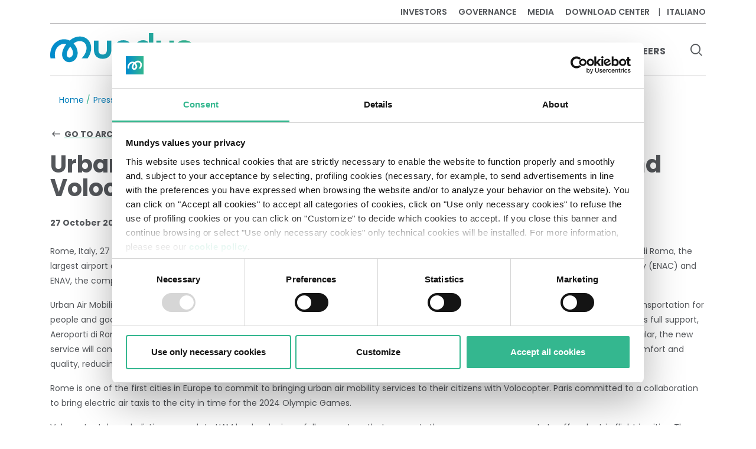

--- FILE ---
content_type: text/html; charset=UTF-8
request_url: https://www.mundys.com/en/press-release/urban-air-mobility-atlantia-aeroporti-di-roma-and-volocopter-to-bring-electric-air-taxis-to-italy
body_size: 82301
content:
<!DOCTYPE html>
<html lang="en" dir="ltr" prefix="og: https://ogp.me/ns#" ontouchmove="">
  <head>
    <meta charset="utf-8" />
<meta name="description" content="Rome, Italy, 27 October 2021 – Volocopter, the pioneer of Urban Air Mobility (UAM), the infrastructures’ holding company Atlantia and Aeroporti di Roma, the largest airport operator in Italy, announced their partnership today to bring electric air taxis to Rome. Alongside the Italian Civil Aviation Authority (ENAC) and ENAV, the companies are pushing for sustainable innovation in aviation. " />
<link rel="canonical" href="https://www.mundys.com/en/press-release/urban-air-mobility-atlantia-aeroporti-di-roma-and-volocopter-to-bring-electric-air-taxis-to-italy" />
<link rel="image_src" href="/sites/default/files/images/og-image-mundys@2x.png" />
<meta property="og:site_name" content="Mundys" />
<meta property="og:type" content="article" />
<meta property="og:url" content="https://www.mundys.com/en/press-release/urban-air-mobility-atlantia-aeroporti-di-roma-and-volocopter-to-bring-electric-air-taxis-to-italy" />
<meta property="og:title" content="Urban air mobility: Atlantia, Aeroporti di Roma, and Volocopter to bring electric air taxis to Italy | Mundys" />
<meta property="og:description" content="Rome, Italy, 27 October 2021 – Volocopter, the pioneer of Urban Air Mobility (UAM), the infrastructures’ holding company Atlantia and Aeroporti di Roma, the largest airport operator in Italy, announced their partnership today to bring electric air taxis to Rome. Alongside the Italian Civil Aviation Authority (ENAC) and ENAV, the companies are pushing for sustainable innovation in aviation. " />
<meta property="og:image" content="https://www.mundys.com/sites/default/files/images/og-image-mundys@2x.png" />
<meta property="og:image:width" content="2400" />
<meta property="og:image:height" content="1260" />
<meta name="MobileOptimized" content="width" />
<meta name="HandheldFriendly" content="true" />
<meta name="viewport" content="width=device-width, initial-scale=1.0" />
<script>DoraG_AppConfigurationPath = '/libraries/dorag_config'</script>
<script type="application/ld+json">{"@context":"https://schema.org","@type":"NewsArticle","headline":"Urban air mobility: Atlantia, Aeroporti di Roma, and Volocopter to bring electric air taxis to Italy","datePublished":"2024-04-29","dateModified":"2024-05-02","author":{"@type":"Organization","name":"Mundys"},"publisher":{"@type":"Organization","name":"Mundys","logo":{"@type":"imageObject","url":"https://www.mundys.com/themes/custom/mundys/logo.svg"}},"articleBody":"Rome, Italy, 27 October 2021 – Volocopter, the pioneer of Urban Air Mobility (UAM), the infrastructures’ holding company Atlantia and Aeroporti di Roma, the largest airport operator in Italy, announced their partnership today to bring electric air taxis to Rome. Alongside the Italian Civil Aviation Authority (ENAC) and ENAV, the companies are pushing for sustainable innovation in aviation.&nbsp;Urban Air Mobility will be part of the solution for heavily congested city centers across the world. As an entirely new mobility service, it offers transportation for people and goods that is battery powered and thus emission free in flight. Together with the Italian authorities and regulators and with Atlantia’s full support, Aeroporti di Roma and Volocopter will raise public awareness about UAM and pave the way to bring it to Italy within the next 2-3 years. In particular, the new service will connect the international hub \"Leonardo da Vinci\" with various places in Rome, through vertical airports. This will allow to travel in comfort and quality, reducing greatly both the congestion of urban traffic and CO2 emissions, as the 18 engines of VoloCity operate in electric mode.&nbsp;Rome is one of the first cities in Europe to commit to bringing urban air mobility services to their citizens with Volocopter. Paris committed to a collaboration to bring electric air taxis to the city in time for the 2024 Olympic Games.&nbsp;Volocopter takes a holistic approach to UAM by developing a full ecosystem that connects the necessary components to offer electric flight in cities. The German company is the only eVTOL developer with a product portfolio of multicopter and fixed wing designs that can be used for passenger and cargo transportation. Through cross-industrial partnerships, Volocopter covers all the aspects of the UAM ecosystem including the aircraft, the operations, as well as the digital infrastructure, VoloIQ, enabling large-scale digital visibility of the entire ecosystem.&nbsp;Aeroporti di Roma is a leader in sustainable airport operations, with the clear goal to be NetZero by 2030. Recognised by UNWTO as Leaders in Responsible Travel and voted Best Airport by ACI Europe for three years in a row, the company has fully integrated sustainability into its business model to create economic, social and environmental value, believing that the aviation sector can and must contribute to a change. From an industrial and technological point of view, ADR is strongly committed to the development of the new vertical airports and, more generally, to the rapid spread of UAM. In this perspective, UAM is regarded as a form of mobility reshaping the boundaries of flights and airports as we know them today.&nbsp;Atlantia - one of the main holding companies at global level specialized in strategic investments in the airport and motorway sector, as well as in the development of new forms of sustainable mobility - is the main shareholder of Aeroporti di Roma and Aéroports de la Côte d'Azur and has recently invested in Volocopter, together with other major international companies. The development and promotion of businesses integrated with environmental sustainability and technological innovation represent one of Atlantia's main strategic lines of growth.&nbsp;","mainEntityOfPage":{"@type":"WebPage","@id":"https://www.mundys.com/en/press-release/urban-air-mobility-atlantia-aeroporti-di-roma-and-volocopter-to-bring-electric-air-taxis-to-italy"}}</script>
<link rel="icon" href="/themes/custom/mundys/favicon.ico" type="image/vnd.microsoft.icon" />
<link rel="alternate" hreflang="en" href="https://www.mundys.com/en/press-release/urban-air-mobility-atlantia-aeroporti-di-roma-and-volocopter-to-bring-electric-air-taxis-to-italy" />
<link rel="alternate" hreflang="it" href="https://www.mundys.com/it/press-release/mobilita-aerea-urbana-atlantia-aeroporti-di-roma-e-volocopter-portano-in-italia-i-taxi-aerei-elettrici" />
<script src="/sites/default/files/google_tag/primary/google_tag.script.js?t9dyur" defer></script>

    <title>Urban air mobility: Atlantia, Aeroporti di Roma, and Volocopter to bring electric air taxis to Italy | Mundys</title>
    <link rel="stylesheet" media="all" href="/sites/default/files/css/css_uV-sPynguGHiVjRideoPhi5Ql5-Ir_kfIxkovzGf7fk.css?delta=0&amp;language=en&amp;theme=mundys&amp;include=eJwVymEKgCAMBtALaTtSrPyUwG3gFLHTl38fz5d3CF3sCLc1kFoTrs-LIEPTcirVLq5h4hQUFuig_J9jIm6IW2Juph2aPsuGHoo" />
<link rel="stylesheet" media="all" href="/sites/default/files/css/css_9ADoMj-Z9RBXZAdc5o1CKDlqvDKn2IHvJdJ7b73Ma2o.css?delta=1&amp;language=en&amp;theme=mundys&amp;include=eJwVymEKgCAMBtALaTtSrPyUwG3gFLHTl38fz5d3CF3sCLc1kFoTrs-LIEPTcirVLq5h4hQUFuig_J9jIm6IW2Juph2aPsuGHoo" />

    
  </head>
  <body class="no-sidebars node-id--136 path-node page-node-type-press-release">
        <a href="#main-wrapper" class="visually-hidden focusable skip-link">
      Skip to main content
    </a>
          <noscript><iframe src="https://www.googletagmanager.com/ns.html?id=GTM-WDM8VJN3" height="0" width="0" style="display:none;visibility:hidden"></iframe></noscript><dora-root></dora-root>
    
            <div class="dialog-off-canvas-main-canvas" data-off-canvas-main-canvas>
    
<div role="document" id="wrapper" class="page container">
      <header id="site-header" class="d-flex flex-column" role="banner">
              <div class="header-top row order-lg-1 no-gutters">
            <div class="region region--header-top">
    <div id="block-mundys-topperstock" class="block block-block-content block-block-content8072088b-6c5f-4550-93eb-07c349c3e739">
  
    
      
  </div>
<div id="block-mundys-toppermenu-mm" class="block block-we-megamenu block-we-megamenu-blocktopper">
  
    
      <div class="region-we-mega-menu">
	<a class="navbar-toggle collapsed">
	    <span class="icon-bar"></span>
	    <span class="icon-bar"></span>
	    <span class="icon-bar"></span>
	</a>
	<nav  class="topper navbar navbar-default navbar-we-mega-menu mobile-collapse hover-action" data-menu-name="topper" data-block-theme="mundys" data-style="Default" data-animation="None" data-delay="" data-duration="" data-autoarrow="" data-alwayshowsubmenu="" data-action="hover" data-mobile-collapse="0">
	  <div class="container-fluid">
	    <ul  class="we-mega-menu-ul nav nav-tabs">
  <li  class="we-mega-menu-li dropdown-menu" data-level="0" data-element-type="we-mega-menu-li" description="Investors" data-id="7776a1c8-e73c-404b-8689-d962e4576bdd" data-submenu="1" data-hide-sub-when-collapse="" data-group="0" data-class="" data-icon="" data-caption="" data-alignsub="" data-target="">
      <a class="we-mega-menu-li" title="" href="/en/investors" target="">
      Investors    </a>
    <div  class="we-mega-menu-submenu" data-element-type="we-mega-menu-submenu" data-submenu-width="" data-class="" style="width: px">
  <div class="we-mega-menu-submenu-inner">
    <div  class="we-mega-menu-row" data-element-type="we-mega-menu-row" data-custom-row="0">
  <div  class="we-mega-menu-col span4" data-element-type="we-mega-menu-col" data-width="4" data-block="" data-blocktitle="0" data-hidewhencollapse="" data-class="">
  <ul class="nav nav-tabs subul">
  <li  class="we-mega-menu-li" data-level="1" data-element-type="we-mega-menu-li" description="Investor kit" data-id="fc67373d-8d0f-472b-9fce-a26a4c7a84c9" data-submenu="0" data-hide-sub-when-collapse="" data-group="0" data-class="" data-icon="" data-caption="" data-alignsub="" data-target="">
      <a class="we-mega-menu-li" title="" href="/en/investors/investor-kit" target="">
      Investor Kit    </a>
    
</li><li  class="we-mega-menu-li" data-level="1" data-element-type="we-mega-menu-li" description="" data-id="d5312185-b78a-4681-a81e-3c67c56e7370" data-submenu="0" data-hide-sub-when-collapse="" data-group="0" data-class="" data-icon="" data-caption="" data-alignsub="" data-target="">
      <a class="we-mega-menu-li" title="" href="/en/investors/presentations" target="">
      Presentations    </a>
    
</li><li  class="we-mega-menu-li dropdown-menu we-mega-menu-group" data-level="1" data-element-type="we-mega-menu-li" description="" data-id="f3fa8c1b-8870-4610-937b-f2cec7422c72" data-submenu="1" data-hide-sub-when-collapse="" data-group="1" data-class="" data-icon="" data-caption="" data-alignsub="" data-target="_self">
      <a class="we-mega-menu-li" title="" href="/en/investors/results" target="_self">
      Results    </a>
    <div  class="we-mega-menu-submenu" data-element-type="we-mega-menu-submenu" data-submenu-width="" data-class="" style="width: px">
  <div class="we-mega-menu-submenu-inner">
    <div  class="we-mega-menu-row" data-element-type="we-mega-menu-row" data-custom-row="0">
  <div  class="we-mega-menu-col span12" data-element-type="we-mega-menu-col" data-width="12" data-block="" data-blocktitle="0" data-hidewhencollapse="" data-class="">
  <ul class="nav nav-tabs subul">
  <li  class="we-mega-menu-li" data-level="2" data-element-type="we-mega-menu-li" description="" data-id="3b088bf6-1917-424c-8612-2a44d1847044" data-submenu="0" data-hide-sub-when-collapse="" data-group="0" data-class="" data-icon="" data-caption="" data-alignsub="" data-target="">
      <a class="we-mega-menu-li" title="" href="/en/investors/results/2025" target="">
      2025    </a>
    
</li>
</ul>
</div>

</div>

  </div>
</div>
</li>
</ul>
</div>
<div  class="we-mega-menu-col span4" data-element-type="we-mega-menu-col" data-width="4" data-block="" data-blocktitle="1" data-hidewhencollapse="" data-class="">
  <ul class="nav nav-tabs subul">
  <li  class="we-mega-menu-li" data-level="1" data-element-type="we-mega-menu-li" description="" data-id="4b75d71a-d6e1-4bb4-a236-00cc84166fb2" data-submenu="0" data-hide-sub-when-collapse="" data-group="0" data-class="" data-icon="" data-caption="" data-alignsub="" data-target="_self">
      <a class="we-mega-menu-li" title="" href="/en/investors/bondholders" target="_self">
      Bondholders    </a>
    
</li><li  class="we-mega-menu-li" data-level="1" data-element-type="we-mega-menu-li" description="" data-id="121299c5-e1e5-495b-9385-554040ca82b0" data-submenu="0" data-hide-sub-when-collapse="" data-group="0" data-class="" data-icon="" data-caption="" data-alignsub="" data-target="">
      <a class="we-mega-menu-li" title="" href="/en/investors/rating" target="">
      Rating    </a>
    
</li><li  class="we-mega-menu-li" data-level="1" data-element-type="we-mega-menu-li" description="" data-id="116396b8-29b7-4153-a975-d5e6d98539cd" data-submenu="0" data-hide-sub-when-collapse="" data-group="0" data-class="" data-icon="" data-caption="" data-alignsub="" data-target="">
      <a class="we-mega-menu-li" title="" href="/en/investors/shareholders" target="">
      Shareholders    </a>
    
</li><li  class="we-mega-menu-li" data-level="1" data-element-type="we-mega-menu-li" description="" data-id="c2ddc06d-ea66-43d5-9eaf-2af9b3dad1b2" data-submenu="0" data-hide-sub-when-collapse="" data-group="0" data-class="" data-icon="" data-caption="" data-alignsub="" data-target="_self">
      <a class="we-mega-menu-li" title="" href="/en/investors/tax-footprint" target="_self">
      Tax Footprint    </a>
    
</li>
</ul>
</div>
<div  class="we-mega-menu-col span4" data-element-type="we-mega-menu-col" data-width="4" data-block="" data-blocktitle="1" data-hidewhencollapse="" data-class="">
  <ul class="nav nav-tabs subul">
  <li  class="we-mega-menu-li" data-level="1" data-element-type="we-mega-menu-li" description="Voluntary Tender Offer" data-id="8965395d-fcc6-4b5f-9ee9-42ec7a4b9e1a" data-submenu="0" data-hide-sub-when-collapse="" data-group="0" data-class="" data-icon="" data-caption="" data-alignsub="" data-target="">
      <a class="we-mega-menu-li" title="" href="/en/investors/voluntary-tender-offer" target="">
      Voluntary Tender Offer    </a>
    
</li><li  class="we-mega-menu-li" data-level="1" data-element-type="we-mega-menu-li" description="" data-id="1dff50b7-dd68-4c0d-8c75-91417fc7d6b8" data-submenu="0" data-hide-sub-when-collapse="" data-group="0" data-class="" data-icon="" data-caption="" data-alignsub="" data-target="">
      <a class="we-mega-menu-li" title="" href="/en/investor-relations-mailing-list" target="">
      Mailing list    </a>
    
</li><li  class="we-mega-menu-li" data-level="1" data-element-type="we-mega-menu-li" description="" data-id="ebee55b8-c86f-404b-b24f-b86346cd6699" data-submenu="0" data-hide-sub-when-collapse="" data-group="0" data-class="" data-icon="" data-caption="" data-alignsub="" data-target="">
      <a class="we-mega-menu-li" title="" href="/en/investors/investors-relations-contacts" target="">
      Investors Relations Contacts    </a>
    
</li>
</ul>
</div>

</div>

  </div>
</div>
</li><li  class="we-mega-menu-li dropdown-menu" data-level="0" data-element-type="we-mega-menu-li" description="" data-id="aa9d6c7f-c0d5-4d49-9004-be40c43c8b2a" data-submenu="1" data-hide-sub-when-collapse="" data-group="0" data-class="" data-icon="" data-caption="" data-alignsub="" data-target="">
      <a class="we-mega-menu-li" title="" href="/en/governance" target="">
      Governance    </a>
    <div  class="we-mega-menu-submenu" data-element-type="we-mega-menu-submenu" data-submenu-width="" data-class="" style="width: px">
  <div class="we-mega-menu-submenu-inner">
    <div  class="we-mega-menu-row" data-element-type="we-mega-menu-row" data-custom-row="0">
  <div  class="we-mega-menu-col span4" data-element-type="we-mega-menu-col" data-width="4" data-block="" data-blocktitle="0" data-hidewhencollapse="" data-class="">
  <ul class="nav nav-tabs subul">
  <li  class="we-mega-menu-li dropdown-menu we-mega-menu-group" data-level="1" data-element-type="we-mega-menu-li" description="" data-id="955afac0-84c3-4614-91dd-05774c012d54" data-submenu="1" data-hide-sub-when-collapse="" data-group="1" data-class="" data-icon="" data-caption="" data-alignsub="" data-target="">
      <a class="we-mega-menu-li" title="" href="/en/governance/shareholders-meeting" target="">
      General meeting    </a>
    <div  class="we-mega-menu-submenu" data-element-type="we-mega-menu-submenu" data-submenu-width="" data-class="" style="width: px">
  <div class="we-mega-menu-submenu-inner">
    <div  class="we-mega-menu-row" data-element-type="we-mega-menu-row" data-custom-row="0">
  <div  class="we-mega-menu-col span12" data-element-type="we-mega-menu-col" data-width="12" data-block="" data-blocktitle="0" data-hidewhencollapse="" data-class="">
  <ul class="nav nav-tabs subul">
  <li  class="we-mega-menu-li" data-level="2" data-element-type="we-mega-menu-li" description="" data-id="49b1124e-a442-41cd-a246-3ef02272b402" data-submenu="0" data-hide-sub-when-collapse="" data-group="0" data-class="" data-icon="" data-caption="" data-alignsub="" data-target="">
      <a class="we-mega-menu-li" title="" href="/en/governance/general-meeting/general-meeting-archive" target="">
      General meeting archive    </a>
    
</li>
</ul>
</div>

</div>

  </div>
</div>
</li><li  class="we-mega-menu-li" data-level="1" data-element-type="we-mega-menu-li" description="" data-id="2dc1a4e4-4761-4fd8-8ddb-87ccabaedef7" data-submenu="0" data-hide-sub-when-collapse="" data-group="0" data-class="" data-icon="" data-caption="" data-alignsub="" data-target="">
      <a class="we-mega-menu-li" title="" href="/en/governance/board-of-directors" target="">
      Board of Directors    </a>
    
</li><li  class="we-mega-menu-li" data-level="1" data-element-type="we-mega-menu-li" description="" data-id="9927c327-88c6-4a88-b92c-55e7a2e68c53" data-submenu="0" data-hide-sub-when-collapse="" data-group="0" data-class="" data-icon="" data-caption="" data-alignsub="" data-target="">
      <a class="we-mega-menu-li" title="" href="/en/governance/internal-board-committees" target="">
      Internal Board Committees    </a>
    
</li><li  class="we-mega-menu-li" data-level="1" data-element-type="we-mega-menu-li" description="" data-id="ea9846e2-a180-46c6-aedf-324f1e2bfaba" data-submenu="0" data-hide-sub-when-collapse="" data-group="0" data-class="" data-icon="" data-caption="" data-alignsub="" data-target="">
      <a class="we-mega-menu-li" title="" href="/en/governance/board-of-statutory-auditors" target="">
      Board of Statutory Auditors    </a>
    
</li><li  class="we-mega-menu-li" data-level="1" data-element-type="we-mega-menu-li" description="" data-id="1429db7e-167d-4af3-ac49-0e211813e892" data-submenu="0" data-hide-sub-when-collapse="" data-group="0" data-class="" data-icon="" data-caption="" data-alignsub="" data-target="">
      <a class="we-mega-menu-li" title="" href="/en/governance/independent-auditor" target="">
      Independent Auditor    </a>
    
</li><li  class="we-mega-menu-li" data-level="1" data-element-type="we-mega-menu-li" description="" data-id="440282bd-0bd1-4e3b-b1fc-c3880abd48fa" data-submenu="0" data-hide-sub-when-collapse="" data-group="0" data-class="" data-icon="" data-caption="" data-alignsub="" data-target="">
      <a class="we-mega-menu-li" title="" href="/en/governance/responsible-investment" target="">
      Responsible Investment    </a>
    
</li>
</ul>
</div>
<div  class="we-mega-menu-col span4" data-element-type="we-mega-menu-col" data-width="4" data-block="" data-blocktitle="1" data-hidewhencollapse="" data-class="">
  <ul class="nav nav-tabs subul">
  <li  class="we-mega-menu-li" data-level="1" data-element-type="we-mega-menu-li" description="" data-id="60ca38ed-4e8f-4274-8aa9-cc0eb2ee8207" data-submenu="0" data-hide-sub-when-collapse="" data-group="0" data-class="" data-icon="" data-caption="" data-alignsub="" data-target="">
      <a class="we-mega-menu-li" title="" href="/en/governance/market-abuse" target="">
      Market Abuse    </a>
    
</li><li  class="we-mega-menu-li" data-level="1" data-element-type="we-mega-menu-li" description="" data-id="28e94d61-6c9a-476f-ab7f-4b03b4eff0ba" data-submenu="0" data-hide-sub-when-collapse="" data-group="0" data-class="" data-icon="" data-caption="" data-alignsub="" data-target="">
      <a class="we-mega-menu-li" title="" href="/en/governance/internal-control-risk-management-system" target="">
      Internal Control &amp; Risk Management System    </a>
    
</li><li  class="we-mega-menu-li dropdown-menu we-mega-menu-group" data-level="1" data-element-type="we-mega-menu-li" description="" data-id="76c7ae72-1a68-4ea2-83d9-549d0b595c4a" data-submenu="1" data-hide-sub-when-collapse="" data-group="1" data-class="" data-icon="" data-caption="" data-alignsub="" data-target="">
      <a href='#' data-drupal-link-system-path="<front>" class="we-megamenu-nolink">
      Ethics and Legality</a>
    <div  class="we-mega-menu-submenu" data-element-type="we-mega-menu-submenu" data-submenu-width="" data-class="" style="width: px">
  <div class="we-mega-menu-submenu-inner">
    <div  class="we-mega-menu-row" data-element-type="we-mega-menu-row" data-custom-row="0">
  <div  class="we-mega-menu-col span12" data-element-type="we-mega-menu-col" data-width="12" data-block="" data-blocktitle="0" data-hidewhencollapse="" data-class="">
  <ul class="nav nav-tabs subul">
  <li  class="we-mega-menu-li" data-level="2" data-element-type="we-mega-menu-li" description="" data-id="a7198c0f-13a1-4493-ab00-c685629b8395" data-submenu="0" data-hide-sub-when-collapse="" data-group="0" data-class="" data-icon="" data-caption="" data-alignsub="" data-target="">
      <a class="we-mega-menu-li" title="" href="/en/governance/ethics-and-legality/code-of-ethics" target="">
      Code of Ethics    </a>
    
</li><li  class="we-mega-menu-li" data-level="2" data-element-type="we-mega-menu-li" description="" data-id="44eb9f28-c825-4936-9954-0d7a7d87f8aa" data-submenu="0" data-hide-sub-when-collapse="" data-group="0" data-class="" data-icon="" data-caption="" data-alignsub="" data-target="">
      <a class="we-mega-menu-li" title="" href="/en/governance/ethics-and-legality/231-model" target="">
      Legislative Decree 231    </a>
    
</li><li  class="we-mega-menu-li" data-level="2" data-element-type="we-mega-menu-li" description="" data-id="c04f50b1-b5e1-49d9-9275-612a93d338ec" data-submenu="0" data-hide-sub-when-collapse="" data-group="0" data-class="" data-icon="" data-caption="" data-alignsub="" data-target="">
      <a class="we-mega-menu-li" title="" href="/en/governance/ethics-and-legality/anticorruption-policy" target="">
      Anticorruption Policy    </a>
    
</li><li  class="we-mega-menu-li" data-level="2" data-element-type="we-mega-menu-li" description="" data-id="4e1739ca-2781-43cf-a00a-58a7dea05fac" data-submenu="0" data-hide-sub-when-collapse="" data-group="0" data-class="" data-icon="" data-caption="" data-alignsub="" data-target="">
      <a class="we-mega-menu-li" title="" href="/en/governance/ethics-and-legality/responsible-lobbying-protocol" target="">
      Responsible Lobbying Protocol    </a>
    
</li>
</ul>
</div>

</div>

  </div>
</div>
</li>
</ul>
</div>
<div  class="we-mega-menu-col span4" data-element-type="we-mega-menu-col" data-width="4" data-block="" data-blocktitle="1" data-hidewhencollapse="" data-class="">
  <ul class="nav nav-tabs subul">
  <li  class="we-mega-menu-li" data-level="1" data-element-type="we-mega-menu-li" description="" data-id="b8969368-e7cd-4683-a06f-6764ba864040" data-submenu="0" data-hide-sub-when-collapse="" data-group="0" data-class="" data-icon="" data-caption="" data-alignsub="" data-target="">
      <a class="we-mega-menu-li" title="" href="/en/governance/whistleblowing" target="">
      Whistleblowing    </a>
    
</li><li  class="we-mega-menu-li" data-level="1" data-element-type="we-mega-menu-li" description="" data-id="249293b0-5c62-4639-a71a-e4d6e7181c42" data-submenu="0" data-hide-sub-when-collapse="" data-group="0" data-class="" data-icon="" data-caption="" data-alignsub="" data-target="">
      <a class="we-mega-menu-li" title="" href="/en/governance/remuneration" target="">
      Remuneration    </a>
    
</li><li  class="we-mega-menu-li" data-level="1" data-element-type="we-mega-menu-li" description="" data-id="c0b584a1-a949-40df-8740-8515762fa4d2" data-submenu="0" data-hide-sub-when-collapse="" data-group="0" data-class="" data-icon="" data-caption="" data-alignsub="" data-target="">
      <a class="we-mega-menu-li" title="" href="/en/governance/documents-and-procedures" target="">
      Documents and procedures    </a>
    
</li><li  class="we-mega-menu-li" data-level="1" data-element-type="we-mega-menu-li" description="" data-id="ad608c60-28c2-4f22-835a-28a368a56f39" data-submenu="0" data-hide-sub-when-collapse="" data-group="0" data-class="" data-icon="" data-caption="" data-alignsub="" data-target="">
      <a class="we-mega-menu-li" title="" href="/en/governance/regulated-information" target="">
      Regulated information    </a>
    
</li>
</ul>
</div>

</div>

  </div>
</div>
</li><li  class="we-mega-menu-li dropdown-menu" data-level="0" data-element-type="we-mega-menu-li" description="" data-id="169dfa83-0faa-43dd-a93b-b725c3d39115" data-submenu="1" data-hide-sub-when-collapse="" data-group="0" data-class="" data-icon="" data-caption="" data-alignsub="" data-target="">
      <a class="we-mega-menu-li" title="" href="/en/media" target="">
      Media    </a>
    <div  class="we-mega-menu-submenu" data-element-type="we-mega-menu-submenu" data-submenu-width="" data-class="" style="width: px">
  <div class="we-mega-menu-submenu-inner">
    <div  class="we-mega-menu-row" data-element-type="we-mega-menu-row" data-custom-row="0">
  <div  class="we-mega-menu-col span6" data-element-type="we-mega-menu-col" data-width="6" data-block="" data-blocktitle="0" data-hidewhencollapse="" data-class="">
  <ul class="nav nav-tabs subul">
  <li  class="we-mega-menu-li" data-level="1" data-element-type="we-mega-menu-li" description="" data-id="38eefa60-4524-45de-924d-63b8dfb9e7c2" data-submenu="0" data-hide-sub-when-collapse="" data-group="0" data-class="" data-icon="" data-caption="" data-alignsub="" data-target="">
      <a class="we-mega-menu-li" title="" href="/en/media/press-release" target="">
      Press release    </a>
    
</li><li  class="we-mega-menu-li" data-level="1" data-element-type="we-mega-menu-li" description="" data-id="e7954933-6444-4a22-9a18-5f1a9f585b92" data-submenu="0" data-hide-sub-when-collapse="" data-group="0" data-class="" data-icon="" data-caption="" data-alignsub="" data-target="">
      <a class="we-mega-menu-li" title="" href="/en/media/media-gallery" target="">
      Media Gallery    </a>
    
</li>
</ul>
</div>
<div  class="we-mega-menu-col span6" data-element-type="we-mega-menu-col" data-width="6" data-block="" data-blocktitle="1" data-hidewhencollapse="" data-class="">
  <ul class="nav nav-tabs subul">
  <li  class="we-mega-menu-li" data-level="1" data-element-type="we-mega-menu-li" description="" data-id="ca030f87-b023-43c2-859e-70736eeac95b" data-submenu="0" data-hide-sub-when-collapse="" data-group="0" data-class="" data-icon="" data-caption="" data-alignsub="" data-target="">
      <a class="we-mega-menu-li" title="" href="/en/media/media-relations-contacts" target="">
      Media Relations Contacts    </a>
    
</li><li  class="we-mega-menu-li" data-level="1" data-element-type="we-mega-menu-li" description="" data-id="87d9ff77-951d-4db3-8a92-ccffe574a48d" data-submenu="0" data-hide-sub-when-collapse="" data-group="0" data-class="" data-icon="" data-caption="" data-alignsub="" data-target="">
      <a class="we-mega-menu-li" title="" href="/en/media/the-space-of-a-journey-travelling-with-ai" target="">
      The Space of a Journey - Travelling with A.I.    </a>
    
</li>
</ul>
</div>

</div>

  </div>
</div>
</li><li  class="we-mega-menu-li" data-level="0" data-element-type="we-mega-menu-li" description="" data-id="6c16aab0-f4e4-4dc5-875d-0f7e9fadecd3" data-submenu="0" data-hide-sub-when-collapse="" data-group="0" data-class="" data-icon="" data-caption="" data-alignsub="" data-target="">
      <a class="we-mega-menu-li" title="" href="/en/download-center" target="">
      Download center    </a>
    
</li>
</ul>
	  </div>
	</nav>
</div>
  </div>
<div class="language-switcher-language-url block block-language block-language-blocklanguage-interface" id="block-mundys-languageswitcher" role="navigation">
  
    
      <ul region="header_top"><li hreflang="it" data-drupal-link-system-path="node/136"><a href="/it/press-release/mobilita-aerea-urbana-atlantia-aeroporti-di-roma-e-volocopter-portano-in-italia-i-taxi-aerei-elettrici" class="language-link" hreflang="it" data-drupal-link-system-path="node/136">Italiano</a></li></ul>
  </div>

  </div>

        </div>
                            <div class="header-flex row no-gutters order-lg-2 justify-content-between align-items-center">
                        <div class="region region--header-left">
    <div id="block-mundys-sitebranding" class="block block-system block-system-branding-block">
  
    
        <a href="/en" rel="home" class="site-logo" >
            <svg class="img-fluid" role="img" width="240" height="57" viewBox="0 0 240 57" xmlns="http://www.w3.org/2000/svg">
        <title>Home - Mundys Logo</title>
				<defs><linearGradient x1=".004%" y1="49.989%" x2="100.005%" y2="49.989%" id="gradlogo">
				<stop id="stop1" stop-color="#008BCE" offset="0%"></stop>
				<stop id="stop7" stop-color="#34B78F" offset="99.95%"></stop></linearGradient></defs>
				<path d="M240 33.813v.08c0 5.918-4.79 9.622-12.519 9.622-5.314 0-10.386-1.731-14.25-4.871l-.322-.242 4.83-5.192.282.241c3.22 2.415 6.28 3.542 9.621 3.542 2.737 0 4.347-.925 4.347-2.415v-.08c0-1.369-.885-2.134-6.36-3.422-6.36-1.45-11.23-3.1-11.23-9.5v-.08c0-5.515 4.91-9.38 11.955-9.38 4.75 0 8.977 1.289 12.519 3.865l.322.241-4.227 5.555-.322-.2c-3.1-1.933-5.837-2.859-8.373-2.859-2.334 0-3.864.886-3.864 2.214v.08c0 1.53.845 2.174 6.803 3.543C238.189 26.568 240 29.707 240 33.813ZM95.971 12.841v15.538c0 5.153-2.536 8.01-7.165 8.01-4.63 0-7.165-2.857-7.165-8.01V12.841h-7.608v15.538c0 9.46 5.515 15.136 14.773 15.136s14.773-5.636 14.773-15.136V12.841h-7.608Zm27.775-.765c-9.258 0-14.773 5.636-14.773 15.136V42.75h7.608V27.212c0-5.153 2.536-8.01 7.165-8.01 4.63 0 7.166 2.857 7.166 8.01V42.75h7.608V27.212c0-9.46-5.515-15.136-14.774-15.136ZM174.547 0v27.534c0 9.54-6.4 15.94-15.9 15.94s-16.142-6.601-16.142-16.02c0-10.105 7.487-15.418 14.894-15.418 4.025 0 7.407 1.57 9.54 4.468V0h7.608Zm-15.98 19.201c-4.952 0-8.414 3.543-8.414 8.615s3.462 8.614 8.413 8.614c4.911 0 8.373-3.542 8.373-8.614 0-5.072-3.422-8.615-8.373-8.615Zm43.232-6.36v15.176c0 5.032-2.697 8.01-7.165 8.01-4.63 0-7.165-2.858-7.165-8.01V12.84h-7.608v15.176c0 4.91 1.449 8.896 4.146 11.553 2.334 2.294 5.676 3.582 9.339 3.582 3.622 0 6.601-1.53 8.493-4.267v2.778c0 5.313-2.335 7.769-7.286 7.769-3.542 0-5.716-1.208-6.843-3.824l-.08-.161h-7.568l.08.322c1.57 6.561 6.803 10.305 14.411 10.305 9.46 0 14.894-5.314 14.894-14.572V12.84H201.8Zm-162.304 4.63c4.71 4.83 7.366 11.431 6.924 17.59-.564 7.97-6.763 14.21-14.09 14.21-3.26 0-6.279-1.288-8.533-3.623-2.496-2.576-3.824-6.159-3.663-10.063.16-5.153 2.817-11.392 7.044-16.867-2.133-.644-4.67-.805-7.527.12C12.162 21.255 5.68 29.709 8.54 42.75H.529C-.638 35.947.126 29.546 2.823 24.032c2.98-6.119 8.091-10.587 14.371-12.64 5.233-1.69 10.788-1.208 15.74 1.248 5.192-4.388 11.029-6.803 16.544-6.843 8.09-.322 15.015 3.904 18.154 10.989 2.013 4.589 2.295 9.943.765 15.457-.966 3.543-2.697 7.085-5.072 10.507H53.221c8.695-9.057 9.5-17.672 7.246-22.784-1.852-4.227-5.756-6.521-10.707-6.32h-.161c-3.462 0-6.964 1.49-10.104 3.824Zm-5.636 5.434c-3.502 4.266-5.796 9.218-5.917 12.961-.04 1.731.483 3.301 1.49 4.348a3.918 3.918 0 0 0 2.898 1.248c3.14 0 6.038-3.18 6.28-6.964.281-3.905-1.57-8.333-4.75-11.593Z" fill="url(#gradlogo)" fill-rule="nonzero"></path>
      </svg>
    </a>
      </div>

  </div>

                                  <div class="region region--header-right">
    <div id="block-mundys-mainnavigation-mm" class="block block-we-megamenu block-we-megamenu-blockmain">
  
    
      <div class="region-we-mega-menu">
	<a class="navbar-toggle collapsed">
	    <span class="icon-bar"></span>
	    <span class="icon-bar"></span>
	    <span class="icon-bar"></span>
	</a>
	<nav  class="main navbar navbar-default navbar-we-mega-menu mobile-collapse hover-action" data-menu-name="main" data-block-theme="mundys" data-style="Default" data-animation="None" data-delay="" data-duration="" data-autoarrow="" data-alwayshowsubmenu="1" data-action="hover" data-mobile-collapse="0">
	  <div class="container-fluid">
	    <ul  class="we-mega-menu-ul nav nav-tabs">
  <li  class="we-mega-menu-li dropdown-menu" data-level="0" data-element-type="we-mega-menu-li" description="" data-id="80e74049-76dd-451d-9c9e-db8cc8a4464c" data-submenu="1" data-hide-sub-when-collapse="" data-group="0" data-class="" data-icon="" data-caption="" data-alignsub="" data-target="">
      <a class="we-mega-menu-li" title="" href="/en/about-us" target="">
      About us    </a>
    <div  class="we-mega-menu-submenu" data-element-type="we-mega-menu-submenu" data-submenu-width="" data-class="" style="width: px">
  <div class="we-mega-menu-submenu-inner">
    <div  class="we-mega-menu-row" data-element-type="we-mega-menu-row" data-custom-row="1">
  <div  class="we-mega-menu-col span4" data-element-type="we-mega-menu-col" data-width="4" data-block="" data-blocktitle="0" data-hidewhencollapse="" data-class="">
  <ul class="nav nav-tabs subul">
  <li  class="we-mega-menu-li" data-level="1" data-element-type="we-mega-menu-li" description="" data-id="36d85e41-b6f3-4538-bd5e-a54b25e7358f" data-submenu="0" data-hide-sub-when-collapse="" data-group="0" data-class="" data-icon="" data-caption="" data-alignsub="" data-target="">
      <a class="we-mega-menu-li" title="" href="/en/about-us/the-group" target="">
      The Group    </a>
    
</li><li  class="we-mega-menu-li" data-level="1" data-element-type="we-mega-menu-li" description="" data-id="df7282b3-0430-4cac-bc5a-b75cb8ecca8a" data-submenu="0" data-hide-sub-when-collapse="" data-group="0" data-class="" data-icon="" data-caption="" data-alignsub="" data-target="">
      <a class="we-mega-menu-li" title="" href="/en/about-us/mission-vision-values" target="">
      Mission, Vision, Values    </a>
    
</li><li  class="we-mega-menu-li" data-level="1" data-element-type="we-mega-menu-li" description="" data-id="eeff6179-a82a-4402-8540-1ab298952d71" data-submenu="0" data-hide-sub-when-collapse="" data-group="0" data-class="" data-icon="" data-caption="" data-alignsub="" data-target="">
      <a class="we-mega-menu-li" title="" href="/en/about-us/our-managers" target="">
      Our Managers    </a>
    
</li>
</ul>
</div>
<div  class="we-mega-menu-col span4" data-element-type="we-mega-menu-col" data-width="4" data-block="" data-blocktitle="1" data-hidewhencollapse="" data-class="">
  <ul class="nav nav-tabs subul">
  <li  class="we-mega-menu-li" data-level="1" data-element-type="we-mega-menu-li" description="" data-id="33d34614-30a0-4a80-981e-cc6bce3e0153" data-submenu="0" data-hide-sub-when-collapse="" data-group="0" data-class="" data-icon="" data-caption="" data-alignsub="" data-target="_self">
      <a class="we-mega-menu-li" title="" href="/en/about-us/our-history" target="_self">
      Our history    </a>
    
</li><li  class="we-mega-menu-li" data-level="1" data-element-type="we-mega-menu-li" description="" data-id="c488b4f5-129f-4754-a30f-c1c07a8f9ad8" data-submenu="0" data-hide-sub-when-collapse="" data-group="0" data-class="" data-icon="" data-caption="" data-alignsub="" data-target="_self">
      <a class="we-mega-menu-li" title="" href="/en/about-us/explore-mundys" target="_self">
      Explore Mundys    </a>
    
</li><li  class="we-mega-menu-li" data-level="1" data-element-type="we-mega-menu-li" description="" data-id="8d846e8a-a1e5-45f5-bf33-7a9b8ff86ae7" data-submenu="0" data-hide-sub-when-collapse="" data-group="0" data-class="" data-icon="" data-caption="" data-alignsub="" data-target="_self">
      <a class="we-mega-menu-li" title="" href="/en/the-line-our-travellers-journeys" target="_self">
      The Line: our travellers’ journeys    </a>
    
</li>
</ul>
</div>
<div  class="we-mega-menu-col span4" data-element-type="we-mega-menu-col" data-width="4" data-block="mundys_insightabout" data-blocktitle="0" data-hidewhencollapse="" data-class="">
    <div class="type-of-block"><div class="block-inner"><div id="block-mundys-insightabout" class="block block-block-content block-block-content3b9ee0b5-f8f1-4602-909d-eefa0a5b0b92">
  
    
      
            <div class="clearfix text-formatted field field--name-body field--type-text-with-summary field--label-hidden field__item"><div class="highban"><p class="text-white"><strong>INSIGHT</strong></p><p><a class="cta cta-external" href="/sites/default/files/documents/2024%20RAI%20MUNDYS%20ENG%20005_WEB.pdf" target="_blank" data-entity-type="media" data-entity-uuid="fac25f19-1906-42f1-a1ba-db2712538d01" data-entity-substitution="media" title="2024 RAI Mundys ENG">Read our integrated annual report</a></p><p><a class="cta cta-external" href="/en/mundys-has-been-born" data-entity-type="node" data-entity-uuid="45590047-573b-49e6-94a8-8ae2bf0f654a" data-entity-substitution="canonical" title="Mundys has been born">Read more on Mundys’s birth</a></p></div></div>
      
  </div>
</div></div>

</div>

</div>

  </div>
</div>
</li><li  class="we-mega-menu-li dropdown-menu" data-level="0" data-element-type="we-mega-menu-li" description="" data-id="8a967ddf-3d53-4e9b-a5d7-a5151a2ab397" data-submenu="1" data-hide-sub-when-collapse="" data-group="0" data-class="" data-icon="" data-caption="" data-alignsub="" data-target="">
      <a class="we-mega-menu-li" title="" href="/en/mobility" target="">
      Mobility    </a>
    <div  class="we-mega-menu-submenu" data-element-type="we-mega-menu-submenu" data-submenu-width="" data-class="" style="width: px">
  <div class="we-mega-menu-submenu-inner">
    <div  class="we-mega-menu-row" data-element-type="we-mega-menu-row" data-custom-row="1">
  <div  class="we-mega-menu-col span4" data-element-type="we-mega-menu-col" data-width="4" data-block="" data-blocktitle="0" data-hidewhencollapse="" data-class="">
  <ul class="nav nav-tabs subul">
  <li  class="we-mega-menu-li" data-level="1" data-element-type="we-mega-menu-li" description="" data-id="2a8458aa-0d17-414f-bccd-af6fb867d89c" data-submenu="0" data-hide-sub-when-collapse="" data-group="0" data-class="" data-icon="" data-caption="" data-alignsub="" data-target="">
      <a class="we-mega-menu-li" title="" href="/en/mobility/motorway-business" target="">
      Tollroads Motorways    </a>
    
</li><li  class="we-mega-menu-li" data-level="1" data-element-type="we-mega-menu-li" description="" data-id="1442f67b-1e5d-4980-b84d-0aa0ada0af14" data-submenu="0" data-hide-sub-when-collapse="" data-group="0" data-class="" data-icon="" data-caption="" data-alignsub="" data-target="_self">
      <a class="we-mega-menu-li" title="" href="/en/mobility/airport-business" target="_self">
      Airports    </a>
    
</li><li  class="we-mega-menu-li" data-level="1" data-element-type="we-mega-menu-li" description="" data-id="e5f45dda-5bed-421e-8f95-59647f2be620" data-submenu="0" data-hide-sub-when-collapse="" data-group="0" data-class="" data-icon="" data-caption="" data-alignsub="" data-target="_self">
      <a class="we-mega-menu-li" title="" href="/en/mobility/mobility-services" target="_self">
      Mobility services    </a>
    
</li>
</ul>
</div>
<div  class="we-mega-menu-col span4" data-element-type="we-mega-menu-col" data-width="4" data-block="" data-blocktitle="1" data-hidewhencollapse="" data-class="">
  <ul class="nav nav-tabs subul">
  <li  class="we-mega-menu-li" data-level="1" data-element-type="we-mega-menu-li" description="" data-id="fd8323d2-e0af-4e5f-bb06-8457f6f40d2b" data-submenu="0" data-hide-sub-when-collapse="" data-group="0" data-class="" data-icon="" data-caption="" data-alignsub="" data-target="_self">
      <a class="we-mega-menu-li" title="" href="/en/mobility/intelligent-transport-systems" target="_self">
      Intelligent Transport Systems    </a>
    
</li><li  class="we-mega-menu-li" data-level="1" data-element-type="we-mega-menu-li" description="" data-id="c9b28e6c-9b60-494a-9f7c-e795af24cf87" data-submenu="0" data-hide-sub-when-collapse="" data-group="0" data-class="" data-icon="" data-caption="" data-alignsub="" data-target="_self">
      <a class="we-mega-menu-li" title="" href="/en/mobility/innovation" target="_self">
      Innovation    </a>
    
</li><li  class="we-mega-menu-li" data-level="1" data-element-type="we-mega-menu-li" description="" data-id="55f00c4f-b6aa-4852-8491-40e4701f0589" data-submenu="0" data-hide-sub-when-collapse="" data-group="0" data-class="" data-icon="" data-caption="" data-alignsub="" data-target="_self">
      <a class="we-mega-menu-li" title="" href="/en/mobility/our-partners" target="_self">
      Our partners    </a>
    
</li>
</ul>
</div>
<div  class="we-mega-menu-col span4" data-element-type="we-mega-menu-col" data-width="4" data-block="mundys_insightmobility" data-blocktitle="0" data-hidewhencollapse="" data-class="">
    <div class="type-of-block"><div class="block-inner"><div id="block-mundys-insightmobility" class="block block-block-content block-block-content885d518a-23b9-4597-8eee-b36d2d906bc2">
  
    
      
            <div class="clearfix text-formatted field field--name-body field--type-text-with-summary field--label-hidden field__item"><div class="highban"><p class="text-white"><strong>INSIGHT</strong></p><p><a class="cta cta-external" href="/en/w/mundys-launches-neya-a-benefit-company-focusing-on-carbon-removal" data-entity-type="node" data-entity-uuid="d32faad8-418c-45c8-a419-4d2a984626f5" data-entity-substitution="canonical" target="_blank" title="Mundys launches Neya, a benefit company focusing on carbon removal">Explore more on Neya</a></p></div></div>
      
  </div>
</div></div>

</div>

</div>

  </div>
</div>
</li><li  class="we-mega-menu-li dropdown-menu" data-level="0" data-element-type="we-mega-menu-li" description="" data-id="a8649980-4a2f-4e28-9561-a3158f6a3c6f" data-submenu="1" data-hide-sub-when-collapse="" data-group="0" data-class="" data-icon="" data-caption="" data-alignsub="" data-target="">
      <a class="we-mega-menu-li" title="" href="/en/sustainability" target="">
      Sustainability    </a>
    <div  class="we-mega-menu-submenu" data-element-type="we-mega-menu-submenu" data-submenu-width="" data-class="" style="width: px">
  <div class="we-mega-menu-submenu-inner">
    <div  class="we-mega-menu-row" data-element-type="we-mega-menu-row" data-custom-row="1">
  <div  class="we-mega-menu-col span4" data-element-type="we-mega-menu-col" data-width="4" data-block="" data-blocktitle="0" data-hidewhencollapse="" data-class="">
  <ul class="nav nav-tabs subul">
  <li  class="we-mega-menu-li" data-level="1" data-element-type="we-mega-menu-li" description="" data-id="0f60ed71-cc7f-41f6-aac2-638ea171925e" data-submenu="0" data-hide-sub-when-collapse="" data-group="0" data-class="" data-icon="" data-caption="" data-alignsub="" data-target="_self">
      <a class="we-mega-menu-li" title="" href="/en/sustainability/our-concept-of-sustainability" target="_self">
      Sustainability for us    </a>
    
</li><li  class="we-mega-menu-li" data-level="1" data-element-type="we-mega-menu-li" description="" data-id="feeb9655-d79a-42af-af82-2649d81376c6" data-submenu="0" data-hide-sub-when-collapse="" data-group="0" data-class="" data-icon="" data-caption="" data-alignsub="" data-target="">
      <a class="we-mega-menu-li" title="" href="/en/sustainability/sustainability-governance" target="">
      Sustainability Governance    </a>
    
</li>
</ul>
</div>
<div  class="we-mega-menu-col span4" data-element-type="we-mega-menu-col" data-width="4" data-block="" data-blocktitle="1" data-hidewhencollapse="" data-class="">
  <ul class="nav nav-tabs subul">
  <li  class="we-mega-menu-li" data-level="1" data-element-type="we-mega-menu-li" description="" data-id="3c87a891-57c6-4a76-9533-5e7af3b2ade3" data-submenu="0" data-hide-sub-when-collapse="" data-group="0" data-class="" data-icon="" data-caption="" data-alignsub="" data-target="">
      <a class="we-mega-menu-li" title="" href="/en/sustainability/transparency" target="">
      Transparency    </a>
    
</li>
</ul>
</div>
<div  class="we-mega-menu-col span4" data-element-type="we-mega-menu-col" data-width="4" data-block="mundys_insightsustainability" data-blocktitle="0" data-hidewhencollapse="" data-class="">
    <div class="type-of-block"><div class="block-inner"><div id="block-mundys-insightsustainability" class="block block-block-content block-block-content3a806c8f-bfb9-487d-8f08-8e710a25b6ba">
  
    
      
            <div class="clearfix text-formatted field field--name-body field--type-text-with-summary field--label-hidden field__item"><div class="highban"><p class="text-white"><strong>INSIGHT</strong></p><p>Our Climate Action Plan&nbsp;<a class="cta cta-external" href="/en/sustainability/climate-action-plan" target="_blank" data-entity-type="node" data-entity-uuid="32636742-151d-4e26-b8bb-de0c2d911bca" data-entity-substitution="canonical" title="Climate Action Plan">Go to Page</a></p><p>Our Sustainability-Linked Financing Framework&nbsp;<a class="cta cta-external" href="/en/sustainability-linked-financing-framework" target="_blank" data-entity-type="node" data-entity-uuid="3d8931b2-dbe7-4536-8025-be3904269512" data-entity-substitution="canonical" title="Sustainability-Linked Financing Framework">Read the document</a></p><p><a class="cta cta-external" href="/en/w/mundys-launches-neya-a-benefit-company-focusing-on-carbon-removal" target="_blank" data-entity-type="node" data-entity-uuid="d32faad8-418c-45c8-a419-4d2a984626f5" data-entity-substitution="canonical" title="Mundys launches Neya, a benefit company focusing on carbon removal">Explore more on Neya</a></p></div></div>
      
  </div>
</div></div>

</div>

</div>

  </div>
</div>
</li><li  class="we-mega-menu-li dropdown-menu" data-level="0" data-element-type="we-mega-menu-li" description="" data-id="0f2bbbc5-1e55-4af1-9776-58c768e7fd00" data-submenu="1" data-hide-sub-when-collapse="" data-group="0" data-class="" data-icon="" data-caption="" data-alignsub="" data-target="">
      <a class="we-mega-menu-li" title="" href="/en/careers" target="">
      Careers    </a>
    <div  class="we-mega-menu-submenu" data-element-type="we-mega-menu-submenu" data-submenu-width="" data-class="" style="width: px">
  <div class="we-mega-menu-submenu-inner">
    <div  class="we-mega-menu-row" data-element-type="we-mega-menu-row" data-custom-row="1">
  <div  class="we-mega-menu-col span4" data-element-type="we-mega-menu-col" data-width="4" data-block="" data-blocktitle="0" data-hidewhencollapse="" data-class="">
  <ul class="nav nav-tabs subul">
  <li  class="we-mega-menu-li" data-level="1" data-element-type="we-mega-menu-li" description="" data-id="1e57ade9-7c54-47c5-b46b-d575068c7479" data-submenu="0" data-hide-sub-when-collapse="" data-group="0" data-class="" data-icon="" data-caption="" data-alignsub="" data-target="">
      <a class="we-mega-menu-li" title="" href="/en/careers/why-mundys" target="">
      Why Mundys    </a>
    
</li><li  class="we-mega-menu-li" data-level="1" data-element-type="we-mega-menu-li" description="" data-id="36f0b960-ced8-4efe-8dab-f4fab87396c1" data-submenu="0" data-hide-sub-when-collapse="" data-group="0" data-class="" data-icon="" data-caption="" data-alignsub="" data-target="">
      <a class="we-mega-menu-li" title="" href="/en/careers/life-at-mundys" target="">
      Life at Mundys    </a>
    
</li>
</ul>
</div>
<div  class="we-mega-menu-col span4" data-element-type="we-mega-menu-col" data-width="4" data-block="" data-blocktitle="1" data-hidewhencollapse="" data-class="">
  <ul class="nav nav-tabs subul">
  <li  class="we-mega-menu-li we-mega-menu-group" data-level="1" data-element-type="we-mega-menu-li" description="" data-id="d6803efa-f7c6-4b72-bc37-fbbcca9455bf" data-submenu="0" data-hide-sub-when-collapse="" data-group="1" data-class="" data-icon="" data-caption="" data-alignsub="" data-target="_blank">
      <a class="we-mega-menu-li" title="" href="https://jobs.mundys.com/?locale=en_US" target="_blank">
      Jobs    </a>
    
</li><li  class="we-mega-menu-li" data-level="1" data-element-type="we-mega-menu-li" description="" data-id="7b6c4741-2c57-4207-a282-60dc535582ca" data-submenu="0" data-hide-sub-when-collapse="" data-group="0" data-class="" data-icon="" data-caption="" data-alignsub="" data-target="">
      <a class="we-mega-menu-li" title="" href="https://jobs.mundys.com/?locale=it_IT" target="">
      Jobs    </a>
    
</li>
</ul>
</div>
<div  class="we-mega-menu-col span4" data-element-type="we-mega-menu-col" data-width="4" data-block="" data-blocktitle="1" data-hidewhencollapse="" data-class="">
  
</div>

</div>

  </div>
</div>
</li>
</ul>
	  </div>
	</nav>
</div>
  </div>
<div id="block-mundys-searchbutton" class="block block-block-content block-block-content89031bfb-45e9-4e9b-b118-4774d876abf4">
  
    
      
            <div class="clearfix text-formatted field field--name-body field--type-text-with-summary field--label-hidden field__item"><div><button id="search-btn" title="search button" aria-label="search button" type="button">
        <span class="bun icon-search"></span>
        </button></div></div>
      
  </div>
<div id="block-mundys-menumobilebutton" class="block block-block-content block-block-content5beea943-d2e4-4f73-872c-42599ada0cca">
  
    
      
            <div class="clearfix text-formatted field field--name-body field--type-text-with-summary field--label-hidden field__item"><div class="mobile-only"><button id="sm_menu_ham" aria-label="Menù"><span></span><span></span><span></span><span></span></button></div></div>
      
  </div>

  </div>

                  </div>
                    <div class="header-bottom container">
          <button id="close-btn" title="close button" aria-label="close button" type="button">
            <span class="icon-menu_close"></span>
          </button>
            <div class="region region--header-bottom">
    <div class="views-exposed-form block block-views block-views-exposed-filter-blocksearch-page-1" data-drupal-selector="views-exposed-form-search-page-1" id="block-mundys-exposedformsearchpage">
  
    
      <form region="header_bottom" action="/en/search" method="get" id="views-exposed-form-search-page-1" accept-charset="UTF-8">
  <div class="form--inline clearfix">
  <div class="js-form-item form-item js-form-type-textfield form-type-textfield js-form-item-search-api-fulltext form-item-search-api-fulltext">
      


<div class="state  ">
    <label for="edit-search-api-fulltext">Fulltext search</label>
  </div>
        <input placeholder="Search..." data-drupal-selector="edit-search-api-fulltext" type="text" id="edit-search-api-fulltext" name="search_api_fulltext" value="" size="30" maxlength="128" class="form-text" />

        </div>
<div data-drupal-selector="edit-actions" class="form-actions js-form-wrapper form-wrapper" id="edit-actions"><input data-drupal-selector="edit-submit-search" type="submit" id="edit-submit-search" value="Apply" class="button js-form-submit form-submit" />
</div>

</div>

</form>

  </div>

  </div>

        </div>
                    <div class="header-mobile mobile-only">
          <div class="region region--header-mobile">
    <nav role="navigation" aria-labelledby="block-mundys-mainnavigation-mobile-menu" id="block-mundys-mainnavigation-mobile" class="block block-menu navigation menu--main">
            
  <h2 class="visually-hidden" id="block-mundys-mainnavigation-mobile-menu">Navigazione principale Mobile</h2>
  

        
              <ul region="header_mobile" class="menu level-0 menu-main">
                    <li class="menu-item menu-item--expanded level-0 menu-main">
        <a href="/en/about-us" class="level-0 menu-main" data-drupal-link-system-path="node/289">About us</a>
                                <ul class="menu level-1 menu-main">
                    <li class="menu-item level-1 menu-main">
        <a href="/en/about-us/the-group" class="level-1 menu-main" data-drupal-link-system-path="node/290">The Group</a>
              </li>
                <li class="menu-item level-1 menu-main">
        <a href="/en/about-us/mission-vision-values" class="level-1 menu-main" data-drupal-link-system-path="node/781">Mission, Vision, Values</a>
              </li>
                <li class="menu-item level-1 menu-main">
        <a href="/en/about-us/our-managers" class="level-1 menu-main" data-drupal-link-system-path="node/620">Our Managers</a>
              </li>
                <li class="menu-item level-1 menu-main">
        <a href="/en/about-us/our-history" class="level-1 menu-main" data-drupal-link-system-path="node/782">Our history</a>
              </li>
                <li class="menu-item level-1 menu-main">
        <a href="/en/about-us/explore-mundys" class="level-1 menu-main" data-drupal-link-system-path="about-us/explore-mundys">Explore Mundys</a>
              </li>
                <li class="menu-item level-1 menu-main">
        <a href="/en/the-line-our-travellers-journeys" class="level-1 menu-main" data-drupal-link-system-path="the-line-our-travellers-journeys">The Line: our travellers’ journeys</a>
              </li>
        </ul>
  
              </li>
                <li class="menu-item menu-item--expanded level-0 menu-main">
        <a href="/en/mobility" class="level-0 menu-main" data-drupal-link-system-path="node/291">Mobility</a>
                                <ul class="menu level-1 menu-main">
                    <li class="menu-item level-1 menu-main">
        <a href="/en/mobility/motorway-business" class="level-1 menu-main" data-drupal-link-system-path="node/250">Tollroads Motorways</a>
              </li>
                <li class="menu-item level-1 menu-main">
        <a href="/en/mobility/airport-business" class="level-1 menu-main" data-drupal-link-system-path="node/896">Airports</a>
              </li>
                <li class="menu-item level-1 menu-main">
        <a href="/en/mobility/mobility-services" class="level-1 menu-main" data-drupal-link-system-path="node/886">Mobility services</a>
              </li>
                <li class="menu-item level-1 menu-main">
        <a href="/en/mobility/intelligent-transport-systems" class="level-1 menu-main" data-drupal-link-system-path="node/882">Intelligent Transport Systems</a>
              </li>
                <li class="menu-item level-1 menu-main">
        <a href="/en/mobility/innovation" class="level-1 menu-main" data-drupal-link-system-path="node/796">Innovation</a>
              </li>
                <li class="menu-item level-1 menu-main">
        <a href="/en/mobility/our-partners" class="level-1 menu-main" data-drupal-link-system-path="node/783">Our partners</a>
              </li>
        </ul>
  
              </li>
                <li class="menu-item menu-item--expanded level-0 menu-main">
        <a href="/en/sustainability" class="level-0 menu-main" data-drupal-link-system-path="node/292">Sustainability</a>
                                <ul class="menu level-1 menu-main">
                    <li class="menu-item level-1 menu-main">
        <a href="/en/sustainability/our-concept-of-sustainability" class="level-1 menu-main" data-drupal-link-system-path="node/461">Sustainability for us</a>
              </li>
                <li class="menu-item level-1 menu-main">
        <a href="/en/sustainability/sustainability-governance" class="level-1 menu-main" data-drupal-link-system-path="node/460">Sustainability Governance</a>
              </li>
                <li class="menu-item level-1 menu-main">
        <a href="/en/sustainability/transparency" class="level-1 menu-main" data-drupal-link-system-path="node/458">Transparency</a>
              </li>
        </ul>
  
              </li>
                <li class="menu-item menu-item--expanded level-0 menu-main">
        <a href="/en/careers" class="level-0 menu-main" data-drupal-link-system-path="node/252">Careers</a>
                                <ul class="menu level-1 menu-main">
                    <li class="menu-item level-1 menu-main">
        <a href="/en/careers/why-mundys" class="level-1 menu-main" data-drupal-link-system-path="node/265">Why Mundys</a>
              </li>
                <li class="menu-item level-1 menu-main">
        <a href="/en/careers/life-at-mundys" class="level-1 menu-main" data-drupal-link-system-path="node/298">Life at Mundys</a>
              </li>
                <li class="menu-item level-1 menu-main">
        <a href="https://jobs.mundys.com/?locale=en_US" class="visible-en level-1 menu-main" target="_blank">Jobs</a>
              </li>
                <li class="menu-item level-1 menu-main">
        <a href="https://jobs.mundys.com/?locale=it_IT" class="visible-it level-1 menu-main" target="_blank">Jobs</a>
              </li>
        </ul>
  
              </li>
        </ul>
  


  </nav>
<nav role="navigation" aria-labelledby="block-mundys-toppermenu-mobile-menu" id="block-mundys-toppermenu-mobile" class="block block-menu navigation menu--topper">
            
  <h2 class="visually-hidden" id="block-mundys-toppermenu-mobile-menu">Topper Menu Mobile</h2>
  

        
              <ul region="header_mobile" class="menu level-0 menu-topper">
                    <li class="menu-item menu-item--expanded level-0 menu-topper">
        <a href="/en/investors" title="Investors" class="level-0 menu-topper" data-drupal-link-system-path="node/952">Investors</a>
                                <ul class="menu level-1 menu-topper">
                    <li class="menu-item level-1 menu-topper">
        <a href="/en/investors/investor-kit" title="Investor kit" class="level-1 menu-topper" data-drupal-link-system-path="node/908">Investor Kit</a>
              </li>
                <li class="menu-item level-1 menu-topper">
        <a href="/en/investors/presentations" class="level-1 menu-topper" data-drupal-link-system-path="investors/presentations">Presentations</a>
              </li>
                <li class="menu-item menu-item--expanded level-1 menu-topper">
        <a href="/en/investors/results" class="level-1 menu-topper" data-drupal-link-system-path="investors/results">Results</a>
                                <ul class="menu level-2 menu-topper">
                    <li class="menu-item level-2 menu-topper">
        <a href="/en/investors/results/2025" class="level-2 menu-topper" data-drupal-link-system-path="investors/results/2025">2025</a>
              </li>
        </ul>
  
              </li>
                <li class="menu-item level-1 menu-topper">
        <a href="/en/investors/bondholders" class="level-1 menu-topper" data-drupal-link-system-path="node/979">Bondholders</a>
              </li>
                <li class="menu-item level-1 menu-topper">
        <a href="/en/investors/rating" class="level-1 menu-topper" data-drupal-link-system-path="node/904">Rating</a>
              </li>
                <li class="menu-item level-1 menu-topper">
        <a href="/en/investors/shareholders" class="level-1 menu-topper" data-drupal-link-system-path="node/946">Shareholders</a>
              </li>
                <li class="menu-item level-1 menu-topper">
        <a href="/en/investors/tax-footprint" class="level-1 menu-topper" data-drupal-link-system-path="node/1007">Tax Footprint</a>
              </li>
                <li class="menu-item level-1 menu-topper">
        <a href="/en/investors/voluntary-tender-offer" title="Voluntary Tender Offer" class="level-1 menu-topper" data-drupal-link-system-path="node/917">Voluntary Tender Offer</a>
              </li>
                <li class="menu-item level-1 menu-topper">
        <a href="/en/investor-relations-mailing-list" class="level-1 menu-topper" data-drupal-link-system-path="webform/subscription_investor_relations">Mailing list</a>
              </li>
                <li class="menu-item level-1 menu-topper">
        <a href="/en/investors/investors-relations-contacts" class="level-1 menu-topper" data-drupal-link-system-path="node/901">Investors Relations Contacts</a>
              </li>
        </ul>
  
              </li>
                <li class="menu-item menu-item--expanded level-0 menu-topper">
        <a href="/en/governance" class="level-0 menu-topper" data-drupal-link-system-path="node/774">Governance</a>
                                <ul class="menu level-1 menu-topper">
                    <li class="menu-item menu-item--expanded level-1 menu-topper">
        <a href="/en/governance/shareholders-meeting" class="level-1 menu-topper" data-drupal-link-system-path="node/951">General meeting</a>
                                <ul class="menu level-2 menu-topper">
                    <li class="menu-item level-2 menu-topper">
        <a href="/en/governance/general-meeting/general-meeting-archive" class="level-2 menu-topper" data-drupal-link-system-path="governance/general-meeting/general-meeting-archive">General meeting archive</a>
              </li>
        </ul>
  
              </li>
                <li class="menu-item level-1 menu-topper">
        <a href="/en/governance/board-of-directors" class="level-1 menu-topper" data-drupal-link-system-path="node/947">Board of Directors</a>
              </li>
                <li class="menu-item level-1 menu-topper">
        <a href="/en/governance/internal-board-committees" class="level-1 menu-topper" data-drupal-link-system-path="node/945">Internal Board Committees</a>
              </li>
                <li class="menu-item level-1 menu-topper">
        <a href="/en/governance/board-of-statutory-auditors" class="level-1 menu-topper" data-drupal-link-system-path="node/943">Board of Statutory Auditors</a>
              </li>
                <li class="menu-item level-1 menu-topper">
        <a href="/en/governance/independent-auditor" class="level-1 menu-topper" data-drupal-link-system-path="node/942">Independent Auditor</a>
              </li>
                <li class="menu-item level-1 menu-topper">
        <a href="/en/governance/responsible-investment" class="level-1 menu-topper" data-drupal-link-system-path="node/941">Responsible Investment</a>
              </li>
                <li class="menu-item level-1 menu-topper">
        <a href="/en/governance/market-abuse" class="level-1 menu-topper" data-drupal-link-system-path="node/927">Market Abuse</a>
              </li>
                <li class="menu-item level-1 menu-topper">
        <a href="/en/governance/internal-control-risk-management-system" class="level-1 menu-topper" data-drupal-link-system-path="node/930">Internal Control &amp; Risk Management System</a>
              </li>
                <li class="menu-item menu-item--expanded level-1 menu-topper">
        <span class="level-1 menu-topper">Ethics and Legality</span>
                                <ul class="menu level-2 menu-topper">
                    <li class="menu-item level-2 menu-topper">
        <a href="/en/governance/ethics-and-legality/anticorruption-policy" class="level-2 menu-topper" data-drupal-link-system-path="node/925">Anticorruption Policy</a>
              </li>
                <li class="menu-item level-2 menu-topper">
        <a href="/en/governance/ethics-and-legality/code-of-ethics" class="level-2 menu-topper" data-drupal-link-system-path="node/915">Code of Ethics</a>
              </li>
                <li class="menu-item level-2 menu-topper">
        <a href="/en/governance/ethics-and-legality/231-model" class="level-2 menu-topper" data-drupal-link-system-path="node/916">Legislative Decree 231</a>
              </li>
                <li class="menu-item level-2 menu-topper">
        <a href="/en/governance/ethics-and-legality/responsible-lobbying-protocol" class="level-2 menu-topper" data-drupal-link-system-path="node/926">Responsible Lobbying Protocol</a>
              </li>
        </ul>
  
              </li>
                <li class="menu-item level-1 menu-topper">
        <a href="/en/governance/whistleblowing" class="level-1 menu-topper" data-drupal-link-system-path="node/779">Whistleblowing</a>
              </li>
                <li class="menu-item level-1 menu-topper">
        <a href="/en/governance/remuneration" class="level-1 menu-topper" data-drupal-link-system-path="node/897">Remuneration</a>
              </li>
                <li class="menu-item level-1 menu-topper">
        <a href="/en/governance/documents-and-procedures" class="level-1 menu-topper" data-drupal-link-system-path="node/928">Documents and procedures</a>
              </li>
                <li class="menu-item level-1 menu-topper">
        <a href="/en/governance/regulated-information" class="level-1 menu-topper" data-drupal-link-system-path="node/929">Regulated information</a>
              </li>
        </ul>
  
              </li>
                <li class="menu-item menu-item--expanded level-0 menu-topper">
        <a href="/en/media" class="level-0 menu-topper" data-drupal-link-system-path="node/246">Media</a>
                                <ul class="menu level-1 menu-topper">
                    <li class="menu-item level-1 menu-topper">
        <a href="/en/media/press-release" class="level-1 menu-topper" data-drupal-link-system-path="media/press-release">Press release</a>
              </li>
                <li class="menu-item level-1 menu-topper">
        <a href="/en/media/media-gallery" class="level-1 menu-topper" data-drupal-link-system-path="node/884">Media Gallery</a>
              </li>
                <li class="menu-item level-1 menu-topper">
        <a href="/en/media/media-relations-contacts" class="level-1 menu-topper" data-drupal-link-system-path="node/885">Media Relations Contacts</a>
              </li>
                <li class="menu-item level-1 menu-topper">
        <a href="/en/media/the-space-of-a-journey-travelling-with-ai" class="level-1 menu-topper" data-drupal-link-system-path="node/245">The Space of a Journey - Travelling with A.I.</a>
              </li>
        </ul>
  
              </li>
                <li class="menu-item level-0 menu-topper">
        <a href="/en/download-center" class="level-0 menu-topper" data-drupal-link-system-path="node/977">Download center</a>
              </li>
        </ul>
  


  </nav>
<div class="language-switcher-language-url block block-language block-language-blocklanguage-interface" id="block-mundys-languageswitcher-mobile" role="navigation">
  
    
      <ul region="header_mobile"><li hreflang="it" data-drupal-link-system-path="node/136"><a href="/it/press-release/mobilita-aerea-urbana-atlantia-aeroporti-di-roma-e-volocopter-portano-in-italia-i-taxi-aerei-elettrici" class="language-link" hreflang="it" data-drupal-link-system-path="node/136">Italiano</a></li></ul>
  </div>

  </div>

        </div>
          </header>
  
  
  <main role="main">
    <div class="layout-content">
      <div id="main-wrapper">
                  <div id="breadcrumb">
            <div class="container">
                <div class="region region--breadcrumb">
    <div id="block-mundys-breadcrumbs" class="block block-system block-system-breadcrumb-block">
  
    
        <nav class="breadcrumb" role="navigation" aria-labelledby="system-breadcrumb">
    <h2 id="system-breadcrumb" class="visually-hidden">Breadcrumb</h2>
    <ol>
          <li>
                  <a href="/en">Home</a>
              </li>
          <li>
                  <a href="/en/media/press-release">Press Release</a>
              </li>
          <li>
                  Urban Air Mobility: Atlantia, Aeroporti Di Roma, and Volocopter To Bring Electric Air Taxis To Italy
              </li>
        </ol>
  </nav>

  </div>

  </div>

            </div>
          </div>
                
        <section id="content">
          
            <div class="region region--content">
    <div id="block-mundys-pressreleasebacktoarchive" class="block block-mundys-master block-mundys-press-release-archive-link">
  
    
      <a href="/en/media/press-release/2021" class="cta cta-left m-4">Go to archive</a>
  </div>
<div id="block-mundys-page-title" class="block block-core block-page-title-block">
  
    
      
  <h1 class="page-title"><span class="field field--name-title field--type-string field--label-hidden">Urban air mobility: Atlantia, Aeroporti di Roma, and Volocopter to bring electric air taxis to Italy</span>
</h1>




  </div>
<div data-drupal-messages-fallback class="hidden"></div>
<div id="block-mundys-content" class="block block-system block-system-main-block">
  
    
      <article class="node-id--136 node node--type-press-release node--promoted node--view-mode-full">

  
    

  
  <div class="node__content">
    
            <div class="field field--name-field-content-date field--type-datetime field--label-hidden field__item"><time datetime="2021-10-27T12:00:00Z" class="datetime">27 October 2021</time>
</div>
      
            <div class="clearfix text-formatted field field--name-body field--type-text-with-summary field--label-hidden field__item"><p>Rome, Italy, 27 October 2021 – Volocopter, the pioneer of Urban Air Mobility (UAM), the infrastructures’ holding company Atlantia and Aeroporti di Roma, the largest airport operator in Italy, announced their partnership today to bring electric air taxis to Rome. Alongside the Italian Civil Aviation Authority (ENAC) and ENAV, the companies are pushing for sustainable innovation in aviation.&nbsp;</p><p>Urban Air Mobility will be part of the solution for heavily congested city centers across the world. As an entirely new mobility service, it offers transportation for people and goods that is battery powered and thus emission free in flight. Together with the Italian authorities and regulators and with Atlantia’s full support, Aeroporti di Roma and Volocopter will raise public awareness about UAM and pave the way to bring it to Italy within the next 2-3 years. In particular, the new service will connect the international hub "Leonardo da Vinci" with various places in Rome, through vertical airports. This will allow to travel in comfort and quality, reducing greatly both the congestion of urban traffic and CO2 emissions, as the 18 engines of VoloCity operate in electric mode.&nbsp;</p><p>Rome is one of the first cities in Europe to commit to bringing urban air mobility services to their citizens with Volocopter. Paris committed to a collaboration to bring electric air taxis to the city in time for the 2024 Olympic Games.&nbsp;</p><p>Volocopter takes a holistic approach to UAM by developing a full ecosystem that connects the necessary components to offer electric flight in cities. The German company is the only eVTOL developer with a product portfolio of multicopter and fixed wing designs that can be used for passenger and cargo transportation. Through cross-industrial partnerships, Volocopter covers all the aspects of the UAM ecosystem including the aircraft, the operations, as well as the digital infrastructure, VoloIQ, enabling large-scale digital visibility of the entire ecosystem.&nbsp;</p><p>Aeroporti di Roma is a leader in sustainable airport operations, with the clear goal to be NetZero by 2030. Recognised by UNWTO as Leaders in Responsible Travel and voted Best Airport by ACI Europe for three years in a row, the company has fully integrated sustainability into its business model to create economic, social and environmental value, believing that the aviation sector can and must contribute to a change. From an industrial and technological point of view, ADR is strongly committed to the development of the new vertical airports and, more generally, to the rapid spread of UAM. In this perspective, UAM is regarded as a form of mobility reshaping the boundaries of flights and airports as we know them today.&nbsp;</p><p>Atlantia - one of the main holding companies at global level specialized in strategic investments in the airport and motorway sector, as well as in the development of new forms of sustainable mobility - is the main shareholder of Aeroporti di Roma and Aéroports de la Côte d'Azur and has recently invested in Volocopter, together with other major international companies. The development and promotion of businesses integrated with environmental sustainability and technological innovation represent one of Atlantia's main strategic lines of growth.&nbsp;</p></div>
      
      <div class="field field--name-field-attachments field--type-entity-reference field--label-hidden field__items">
              <div class="field__item">
<div class="media media--type-document media--view-mode-default">
  
      <a class="document" title="2021-10-27 Volocopter ENG-2021-10-27-1011.pdf" href="/sites/default/files/documents/2021-10-27%20Volocopter%20ENG-2021-10-27-1011.pdf" data-size="66.42 KB" data-mime="application/pdf" target="_blank">
      <span>2021-10-27 Volocopter ENG-2021-10-27-1011</span>
    </a>
  </div>
</div>
          </div>
  
  </div>

</article>

  </div>

  </div>

        </section>

              </div>
    </div>
  </main>

  <div id="go_top">
    <svg width="50" height="50" xmlns="http://www.w3.org/2000/svg" role="img">
      <title>Go to top</title>
      <g fill="none" fill-rule="evenodd">
        <rect fill="#BABBBD" opacity=".5" width="50" height="50" rx="5"/>
        <path fill="#FFF" d="M25.4999994 18L15 28.7657946 18.1543568 32 25.4999994 24.4684107 32.8456432 32 36 28.7657946z"/>
      </g>
    </svg>
  </div>
  
      <footer id="site-footer" role="contentinfo">
                <div class="region region--footer-top">
    <div id="block-mundys-sitebranding-2" class="block block-system block-system-branding-block">
  
    
        <a href="/en" rel="home" class="site-logo" >
            <svg class="img-fluid" role="img" width="240" height="57" viewBox="0 0 240 57" xmlns="http://www.w3.org/2000/svg">
        <title>Home - Mundys Logo</title>
				<defs><linearGradient x1=".004%" y1="49.989%" x2="100.005%" y2="49.989%" id="gradlogo">
				<stop id="stop1" stop-color="#008BCE" offset="0%"></stop>
				<stop id="stop7" stop-color="#34B78F" offset="99.95%"></stop></linearGradient></defs>
				<path d="M240 33.813v.08c0 5.918-4.79 9.622-12.519 9.622-5.314 0-10.386-1.731-14.25-4.871l-.322-.242 4.83-5.192.282.241c3.22 2.415 6.28 3.542 9.621 3.542 2.737 0 4.347-.925 4.347-2.415v-.08c0-1.369-.885-2.134-6.36-3.422-6.36-1.45-11.23-3.1-11.23-9.5v-.08c0-5.515 4.91-9.38 11.955-9.38 4.75 0 8.977 1.289 12.519 3.865l.322.241-4.227 5.555-.322-.2c-3.1-1.933-5.837-2.859-8.373-2.859-2.334 0-3.864.886-3.864 2.214v.08c0 1.53.845 2.174 6.803 3.543C238.189 26.568 240 29.707 240 33.813ZM95.971 12.841v15.538c0 5.153-2.536 8.01-7.165 8.01-4.63 0-7.165-2.857-7.165-8.01V12.841h-7.608v15.538c0 9.46 5.515 15.136 14.773 15.136s14.773-5.636 14.773-15.136V12.841h-7.608Zm27.775-.765c-9.258 0-14.773 5.636-14.773 15.136V42.75h7.608V27.212c0-5.153 2.536-8.01 7.165-8.01 4.63 0 7.166 2.857 7.166 8.01V42.75h7.608V27.212c0-9.46-5.515-15.136-14.774-15.136ZM174.547 0v27.534c0 9.54-6.4 15.94-15.9 15.94s-16.142-6.601-16.142-16.02c0-10.105 7.487-15.418 14.894-15.418 4.025 0 7.407 1.57 9.54 4.468V0h7.608Zm-15.98 19.201c-4.952 0-8.414 3.543-8.414 8.615s3.462 8.614 8.413 8.614c4.911 0 8.373-3.542 8.373-8.614 0-5.072-3.422-8.615-8.373-8.615Zm43.232-6.36v15.176c0 5.032-2.697 8.01-7.165 8.01-4.63 0-7.165-2.858-7.165-8.01V12.84h-7.608v15.176c0 4.91 1.449 8.896 4.146 11.553 2.334 2.294 5.676 3.582 9.339 3.582 3.622 0 6.601-1.53 8.493-4.267v2.778c0 5.313-2.335 7.769-7.286 7.769-3.542 0-5.716-1.208-6.843-3.824l-.08-.161h-7.568l.08.322c1.57 6.561 6.803 10.305 14.411 10.305 9.46 0 14.894-5.314 14.894-14.572V12.84H201.8Zm-162.304 4.63c4.71 4.83 7.366 11.431 6.924 17.59-.564 7.97-6.763 14.21-14.09 14.21-3.26 0-6.279-1.288-8.533-3.623-2.496-2.576-3.824-6.159-3.663-10.063.16-5.153 2.817-11.392 7.044-16.867-2.133-.644-4.67-.805-7.527.12C12.162 21.255 5.68 29.709 8.54 42.75H.529C-.638 35.947.126 29.546 2.823 24.032c2.98-6.119 8.091-10.587 14.371-12.64 5.233-1.69 10.788-1.208 15.74 1.248 5.192-4.388 11.029-6.803 16.544-6.843 8.09-.322 15.015 3.904 18.154 10.989 2.013 4.589 2.295 9.943.765 15.457-.966 3.543-2.697 7.085-5.072 10.507H53.221c8.695-9.057 9.5-17.672 7.246-22.784-1.852-4.227-5.756-6.521-10.707-6.32h-.161c-3.462 0-6.964 1.49-10.104 3.824Zm-5.636 5.434c-3.502 4.266-5.796 9.218-5.917 12.961-.04 1.731.483 3.301 1.49 4.348a3.918 3.918 0 0 0 2.898 1.248c3.14 0 6.038-3.18 6.28-6.964.281-3.905-1.57-8.333-4.75-11.593Z" fill="url(#gradlogo)" fill-rule="nonzero"></path>
      </svg>
    </a>
      </div>
<div id="block-mundys-social" class="block block-block-content block-block-content8f2f5513-2ea8-41ee-90fa-32ad2d742886">
  
    
      
            <div class="clearfix text-formatted field field--name-body field--type-text-with-summary field--label-hidden field__item"><div><span>MUNDYS&nbsp;</span><a class="bun icon-soc_LI" href="https://www.linkedin.com/company/mundys-group" target="_blank" aria-label="Linkedin profile Mundys">&nbsp;</a></div></div>
      
  </div>

  </div>

                      <div class="region region--footer-center">
    <div id="block-mundys-colophon" class="block block-block-content block-block-content287516e6-718a-4294-abee-38fc9b99fcdb">
  
    
      
            <div class="clearfix text-formatted field field--name-body field--type-text-with-summary field--label-hidden field__item"><p>Mundys S.p.A.&nbsp;<br>Registered office Piazza San Silvestro 8, 00187 Rome<br>Executive and administrative office Piazza A. Diaz 2, 20123 Milan.<br>Issued capital €825,783,990.00, fully paid-up<br>Tax code, VAT number and Rome Companies' Register no. 03731380261 REA no. 1023691<br>PEC <a href="mailto:mundys@pec.mundys.com">mundys@pec.mundys.com</a></p></div>
      
  </div>
<nav role="navigation" aria-labelledby="block-mundys-footer-menu" id="block-mundys-footer" class="block block-menu navigation menu--footer">
            
  <h2 class="visually-hidden" id="block-mundys-footer-menu">Footer</h2>
  

        
              <ul region="footer_center" class="menu level-0 menu-footer">
                    <li class="menu-item level-0 menu-footer">
        <a href="/en/governance/ethics-and-legality/code-of-ethics" title="Code of Ethics" class="link-internal level-0 menu-footer" data-drupal-link-system-path="node/915">Code of Ethics</a>
              </li>
                <li class="menu-item level-0 menu-footer">
        <a href="/en/governance/whistleblowing" class="link-internal level-0 menu-footer" data-drupal-link-system-path="node/779">Whistleblowing</a>
              </li>
                <li class="menu-item level-0 menu-footer">
        <a href="/en/site-map" class="link-internal level-0 menu-footer" data-drupal-link-system-path="node/972">Site Map</a>
              </li>
                <li class="menu-item level-0 menu-footer">
        <a href="/en/cookie-policy" class="link-internal level-0 menu-footer" data-drupal-link-system-path="node/912">Cookie Policy</a>
              </li>
                <li class="menu-item level-0 menu-footer">
        <a href="/en/privacy-policy" class="link-internal level-0 menu-footer" data-drupal-link-system-path="node/913">Privacy Policy</a>
              </li>
                <li class="menu-item level-0 menu-footer">
        <a href="/en/supplier-portals-rules" class="cta link-download level-0 menu-footer" target="_blank" data-drupal-link-system-path="node/914">Supplier Portal&#039;s Rules</a>
              </li>
                <li class="menu-item level-0 menu-footer">
        <a href="/en/accessibility" class="display-block-parent link-internal level-0 menu-footer" data-drupal-link-system-path="node/1081">Accessibility</a>
              </li>
        </ul>
  


  </nav>

  </div>

                      <div class="region region--footer-bottom">
    <div id="block-mundys-copyright" class="block block-block-content block-block-contentd1a4157d-b9d9-4f26-bec7-d3a3b238f77d">
  
    
      
            <div class="clearfix text-formatted field field--name-body field--type-text-with-summary field--label-hidden field__item"><p>© Copyright 2024, Mundys</p></div>
      
  </div>

  </div>

          </footer>
  </div>

  </div>

    
    
    <script type="application/json" data-drupal-selector="drupal-settings-json">{"path":{"baseUrl":"\/","pathPrefix":"en\/","currentPath":"node\/136","currentPathIsAdmin":false,"isFront":false,"currentLanguage":"en"},"pluralDelimiter":"\u0003","suppressDeprecationErrors":true,"msg_datamanagement":{"project":"mundysSVIL"},"ajaxTrustedUrl":{"\/en\/search":true},"language":"en","user":{"uid":0,"permissionsHash":"d4ebad7322d0c5a542097c91fb613061df48a92122d3043c072bcb6981f4874e"}}</script>
<script src="/sites/default/files/js/js_emIJo4CMStc0-E8WDz0gu8KaLh41meGvZ3_ra719-qs.js?scope=footer&amp;delta=0&amp;language=en&amp;theme=mundys&amp;include=eJzLLc1LqSzWT8_JT0rM0cmF8ooTC3TKU-NzU9MTc1PzSvXT8oty9cpTdUECuiAR3bSi_LyS1LwUACmKGMA"></script>

    <script id="Cookiebot" src="https://consent.cookiebot.com/uc.js" data-cbid="084e9072-5f4e-476b-a0ab-1058f065f1fa" data-blockingmode="auto" type="text/javascript"></script>
    <script>

      document.addEventListener('DOMContentLoaded', function() {
        if (window.DoraGComponentReference !== undefined) {
          window.DoraGComponentReference.zone.run(function () {
            window.DoraGComponentReference.refresh();
          });
        }
      }, false);

    </script>
  </body>
</html>


--- FILE ---
content_type: text/css
request_url: https://www.mundys.com/sites/default/files/css/css_uV-sPynguGHiVjRideoPhi5Ql5-Ir_kfIxkovzGf7fk.css?delta=0&language=en&theme=mundys&include=eJwVymEKgCAMBtALaTtSrPyUwG3gFLHTl38fz5d3CF3sCLc1kFoTrs-LIEPTcirVLq5h4hQUFuig_J9jIm6IW2Juph2aPsuGHoo
body_size: 2587
content:
/* @license GPL-2.0-or-later https://www.drupal.org/licensing/faq */
.text-align-left{text-align:left;}.text-align-right{text-align:right;}.text-align-center{text-align:center;}.text-align-justify{text-align:justify;}.align-left{float:left;}.align-right{float:right;}.align-center{display:block;margin-right:auto;margin-left:auto;}
.fieldgroup{padding:0;border-width:0;}
.container-inline div,.container-inline label{display:inline-block;}.container-inline .details-wrapper{display:block;}
.clearfix::after{display:table;clear:both;content:"";}
.js details:not([open]) .details-wrapper{display:none;}
.hidden{display:none;}.visually-hidden{position:absolute !important;overflow:hidden;clip:rect(1px,1px,1px,1px);width:1px;height:1px;word-wrap:normal;}.visually-hidden.focusable:active,.visually-hidden.focusable:focus{position:static !important;overflow:visible;clip:auto;width:auto;height:auto;}.invisible{visibility:hidden;}
.item-list__comma-list,.item-list__comma-list li{display:inline;}.item-list__comma-list{margin:0;padding:0;}.item-list__comma-list li::after{content:", ";}.item-list__comma-list li:last-child::after{content:"";}
.js .js-hide{display:none;}.js-show{display:none;}.js .js-show{display:block;}
.nowrap{white-space:nowrap;}
.position-container{position:relative;}
.reset-appearance{margin:0;padding:0;border:0 none;background:transparent;line-height:inherit;-webkit-appearance:none;appearance:none;}
.resize-none{resize:none;}.resize-vertical{min-height:2em;resize:vertical;}.resize-horizontal{max-width:100%;resize:horizontal;}.resize-both{max-width:100%;min-height:2em;resize:both;}
.system-status-counter__status-icon{display:inline-block;width:25px;height:25px;vertical-align:middle;}.system-status-counter__status-icon::before{display:block;width:100%;height:100%;content:"";background-repeat:no-repeat;background-position:center 2px;background-size:16px;}.system-status-counter__status-icon--error::before{background-image:url(/core/misc/icons/e32700/error.svg);}.system-status-counter__status-icon--warning::before{background-image:url(/core/misc/icons/e29700/warning.svg);}.system-status-counter__status-icon--checked::before{background-image:url(/core/misc/icons/73b355/check.svg);}
.system-status-report-counters__item{width:100%;margin-bottom:0.5em;padding:0.5em 0;text-align:center;white-space:nowrap;background-color:rgba(0,0,0,0.063);}@media screen and (min-width:60em){.system-status-report-counters{display:flex;flex-wrap:wrap;justify-content:space-between;}.system-status-report-counters__item--half-width{width:49%;}.system-status-report-counters__item--third-width{width:33%;}}
.system-status-general-info__item{margin-top:1em;padding:0 1em 1em;border:1px solid #ccc;}.system-status-general-info__item-title{border-bottom:1px solid #ccc;}
.tablesort{display:inline-block;width:16px;height:16px;background-size:100%;}.tablesort--asc{background-image:url(/core/misc/icons/787878/twistie-down.svg);}.tablesort--desc{background-image:url(/core/misc/icons/787878/twistie-up.svg);}
#block-mundys-mainnavigation-mm.contextual-region{position:unset;}.region-we-mega-menu .container-fluid{padding-left:0;padding-right:0;}.navbar-we-mega-menu .we-mega-menu-row{margin-left:-1.06383%;margin-right:-1.06383%;display:flex;flex-wrap:wrap}.navbar-we-mega-menu .we-mega-menu-row>*{flex:0 0 97.87234%;max-width:97.87234%;display:flex;flex-direction:column;position:relative;margin-left:1.06383%;margin-right:1.06383%}.navbar-we-mega-menu .span1{flex:0 0 6.20567%;max-width:6.20567%}.navbar-we-mega-menu .span2{flex:0 0 14.53901%;max-width:14.53901%}.navbar-we-mega-menu .span3{flex:0 0 22.87234%;max-width:22.87234%}.navbar-we-mega-menu .span4{flex:0 0 31.20567%;max-width:31.20567%}.navbar-we-mega-menu .span5{flex:0 0 39.53901%;max-width:39.53901%}.navbar-we-mega-menu .span6{flex:0 0 47.87234%;max-width:47.87234%}.navbar-we-mega-menu .span7{flex:0 0 56.20567%;max-width:56.20567%}.navbar-we-mega-menu .span8{flex:0 0 64.53901%;max-width:64.53901%}.navbar-we-mega-menu .span9{flex:0 0 72.87234%;max-width:72.87234%}.navbar-we-mega-menu .span10{flex:0 0 81.20567%;max-width:81.20567%}.navbar-we-mega-menu .span11{flex:0 0 89.53901%;max-width:89.53901%}.navbar-we-mega-menu .span12{flex:0 0 97.87234%;max-width:97.87234%}@media (min-width:992px){.region-we-mega-menu a.navbar-toggle{display:none;}.navbar-we-mega-menu .we-mega-menu-group>.we-mega-menu-submenu{display:block !important;}.navbar-we-mega-menu .views-field{margin-bottom:5px;}.we-mega-menu-ul .we-mega-menu-li.dropdown-menu .we-mega-menu-submenu{visibility:hidden;opacity:0;transform:translateY(-100%);pointer-events:none;left:0;right:0;width:100%;text-align:left;background:rgba(255,255,255,0.9);backdrop-filter:blur(3px);transition:all .4s ease-in-out;}#block-mundys-mainnavigation-mm .we-mega-menu-ul .we-mega-menu-li.dropdown-menu .we-mega-menu-submenu:after{content:"";position:absolute;width:calc(100% - 80px);height:2rem;top:-2rem;left:40px;}#block-mundys-mainnavigation-mm .we-mega-menu-ul .we-mega-menu-li.dropdown-menu .we-mega-menu-submenu{transform:translateY(0%);}.we-mega-menu-li[data-level="0"]>.we-mega-menu-submenu>.we-mega-menu-submenu-inner>.we-mega-menu-row{padding:10px;}.we-mega-menu-submenu>.we-mega-menu-submenu-inner .subul{display:flex;flex-direction:column;}.we-mega-menu-submenu>.we-mega-menu-submenu-inner .subul li[data-level="1"] .we-mega-menu-submenu{position:relative;}.we-mega-menu-submenu>.we-mega-menu-submenu-inner .subul li[data-level="1"] .subul{padding:0;}#block-mundys-toppermenu-mm li[data-level="0"]>a~.we-mega-menu-submenu{top:38px;}.we-mega-menu-submenu{position:absolute;z-index:99;min-width:12.5rem;}.we-mega-menu-submenu li.we-mega-menu-li{display:block;width:fit-content;}.we-mega-menu-submenu .we-mega-menu-submenu{top:0;left:100%;margin:0;min-width:12.5rem}.we-mega-menu-submenu .we-mega-menu-submenu .dropdown-menu{min-width:initial}}@media (min-width:1200px){.we-mega-menu-li[data-level="0"]>.we-mega-menu-submenu>.we-mega-menu-submenu-inner>.we-mega-menu-row{padding:20px;}}body:not(.we-mega-menu-backend) .navbar-we-mega-menu .always-show .caret,body:not(.we-mega-menu-backend) .navbar-we-mega-menu .always-show .dropdown-submenu>a:after,body:not(.we-mega-menu-backend) .navbar-we-mega-menu .always-show .dropdown-submenu>a:before,body:not(.we-mega-menu-backend) .navbar-we-mega-menu .hidden-collapse,body:not(.we-mega-menu-backend) .navbar-we-mega-menu [class*=hidden-collapse] .caret,body:not(.we-mega-menu-backend) .navbar-we-mega-menu [class*=hidden-collapse]>.nav-child,body:not(.we-mega-menu-backend) .navbar-we-mega-menu [class*=hidden-collapse]>.we-mega-menu-submenu,body:not(.we-mega-menu-backend) .navbar-we-mega-menu [class*=hidden-collapse]>a:after,body:not(.we-mega-menu-backend) .navbar-we-mega-menu [class*=hidden-collapse]>a:before,body:not(.we-mega-menu-backend) .navbar-we-mega-menu[data-alwayshowsubmenu="0"] .dropdown-menu>a:after,body:not(.we-mega-menu-backend) .navbar-we-mega-menu[data-alwayshowsubmenu="0"] .dropdown-menu>a:before,body:not(.we-mega-menu-backend) .navbar-we-mega-menu[data-alwayshowsubmenu="0"] .dropdown-menu>span:after,body:not(.we-mega-menu-backend) .navbar-we-mega-menu[data-alwayshowsubmenu="0"] .dropdown-menu>span:before,body:not(.we-mega-menu-backend) .navbar-we-mega-menu[data-alwayshowsubmenu="0"] .we-mega-menu-submenu{display:none !important;}.navbar-we-mega-menu[data-autoarrow="0"]:not(.admin) .dropdown-menu>a:after,.navbar-we-mega-menu[data-autoarrow="0"]:not(.admin) .dropdown-menu>a:before,.navbar-we-mega-menu[data-autoarrow="0"]:not(.admin) .dropdown-menu>span:after,.navbar-we-mega-menu[data-autoarrow="0"]:not(.admin) .dropdown-menu>span:before{display:none;}.navbar-we-mega-menu .we-mega-menu-caption{margin-top:2px;flex:0 0 100%;max-width:100%;display:block;}.navbar-we-mega-menu .we-mega-menu-ul .left>.we-mega-menu-submenu{left:0;right:auto;}.navbar-we-mega-menu .we-mega-menu-ul .center>.we-mega-menu-submenu{left:50%;-webkit-transform:translateX(-50%);-ms-transform:translateX(-50%);transform:translateX(-50%)}.navbar-we-mega-menu .we-mega-menu-ul .right>.we-mega-menu-submenu{left:auto;right:0;}@media (min-width:992px){.navbar-we-mega-menu{min-height:inherit;}.we-mega-menu-ul .dropdown-menu{top:auto;display:inline-block;}.we-mega-menu-ul .dropdown-menu:focus-within .we-mega-menu-group>.we-mega-menu-submenu,.we-mega-menu-ul .dropdown-menu:focus-within>.we-mega-menu-submenu,.we-mega-menu-ul .dropdown-menu:hover .we-mega-menu-group>.we-mega-menu-submenu,.we-mega-menu-ul .dropdown-menu:hover>.we-mega-menu-submenu{display:block;opacity:1;visibility:visible;transform:translate(0);pointer-events:auto;box-shadow:0 3px 4px rgba(0,0,0,0.2);transition:all .5s ease;}.we-mega-menu-ul .dropdown-menu:not(:hover)>.we-mega-menu-submenu{transition:all .5s ease .2s;}#block-mundys-toppermenu-mm .we-mega-menu-ul .dropdown-menu>.we-mega-menu-submenu .we-mega-menu-li{opacity:0;transition:all .5s ease;}#block-mundys-toppermenu-mm .we-mega-menu-ul .dropdown-menu:hover>.we-mega-menu-submenu .we-mega-menu-li,#block-mundys-toppermenu-mm .we-mega-menu-ul .dropdown-menu:focus-within>.we-mega-menu-submenu .we-mega-menu-li{opacity:1;transition:all .45s ease;}#block-mundys-toppermenu-mm .we-mega-menu-ul .dropdown-menu:hover>.we-mega-menu-submenu,#block-mundys-toppermenu-mm .we-mega-menu-ul .dropdown-menu:focus-within>.we-mega-menu-submenu{transition:transform .45s ease-in-out,opacity .45s ease-in-out;}#block-mundys-toppermenu-mm .we-mega-menu-ul .dropdown-menu:not(:hover)>.we-mega-menu-submenu{transition:all .4s ease .1s;}#block-mundys-toppermenu-mm .we-mega-menu-ul .dropdown-menu:hover>.we-mega-menu-submenu .we-mega-menu-submenu,#block-mundys-toppermenu-mm .we-mega-menu-ul .dropdown-menu:focus-within>.we-mega-menu-submenu .we-mega-menu-submenu{transition:none;}.we-mega-menu-ul>.dropdown-menu{z-index:21;}.we-mega-menu-ul>.dropdown-menu:focus-within>a,.we-mega-menu-ul>.dropdown-menu:focus-within>span,.we-mega-menu-ul>.dropdown-menu:hover>a,.we-mega-menu-ul>.dropdown-menu:hover>span{z-index:23;}.we-mega-menu-ul>.dropdown-menu:first-child>.we-mega-menu-submenu{margin-left:0;}.we-mega-menu-ul>.dropdown-menu[class*=hidden-collapse]>a{padding-right:1.5625rem;}.we-mega-menu-submenu{z-index:20;top:100%;left:0;background-color:#fff;}.navbar-we-mega-menu.click-action .we-mega-menu-ul .dropdown-menu:focus-within,.navbar-we-mega-menu.click-action .we-mega-menu-ul .dropdown-menu:hover{position:static;}.navbar-we-mega-menu.click-action .we-mega-menu-ul .dropdown-menu:focus-within>.we-mega-menu-submenu,.navbar-we-mega-menu.click-action .we-mega-menu-ul .dropdown-menu:hover>.we-mega-menu-submenu{display:none;opacity:0;visibility:hidden;}.navbar-we-mega-menu.click-action .we-mega-menu-ul .dropdown-menu.clicked{position:relative;}.navbar-we-mega-menu.click-action .we-mega-menu-ul .dropdown-menu.clicked>.we-mega-menu-submenu{display:block;opacity:1;visibility:visible;}}@media (max-width:991px){.region-we-mega-menu{padding:13px 15px;margin-bottom:20px;display:flex;align-items:center;justify-content:flex-start;}.navbar-toggle{z-index:20;background:0 0;-webkit-box-shadow:none;box-shadow:none;display:inline-block;padding:0;margin:0;cursor:pointer;}.navbar-we-mega-menu .we-mega-menu-row,.navbar-we-mega-menu .we-mega-menu-row>*{display:block;margin-left:0;margin-right:0;max-width:inherit;}.navbar-we-mega-menu .hidden-collapse{display:none !important}.navbar-we-mega-menu .type-of-block,.we-mega-menu-ul>.dropdown-menu>.we-mega-menu-submenu{display:none;}.we-mega-menu-submenu{width:auto !important;}.navbar-we-mega-menu.navbar .dropdown-menu{position:static;min-width:inherit;padding:0;margin:0;}.navbar-we-mega-menu.navbar .dropdown-menu>.we-megamenu-nolink,.navbar-we-mega-menu.navbar .dropdown-menu>a{padding-right:1.875rem;}.navbar-we-mega-menu.navbar .dropdown-menu.active-trail>.we-mega-menu-submenu,.navbar-we-mega-menu.navbar .dropdown-menu.active>.we-mega-menu-submenu{display:block;}.navbar-we-mega-menu.navbar ul .we-megamenu-nolink,.navbar-we-mega-menu.navbar ul a{display:block;}.navbar-we-mega-menu.navbar ul>li{display:block;float:none;list-style:none;}.navbar-we-mega-menu.navbar ul>li ul{padding-left:30px;padding-bottom:10px;padding-top:10px;}.navbar-we-mega-menu.navbar ul>li ul li .we-megamenu-nolink,.navbar-we-mega-menu.navbar ul>li ul li a{padding:7px 0;}.navbar-we-mega-menu.navbar ul .expanded>.we-megamenu-nolink,.navbar-we-mega-menu.navbar ul .expanded>a{position:relative;}}@media (min-width:992px){[dir=rtl] .we-mega-menu-submenu{left:auto;right:0}}@media (max-width:991px){[dir=rtl] .navbar-we-mega-menu.navbar{left:-15.625rem;right:auto}[dir=rtl] .navbar-we-mega-menu.navbar ul>li ul{padding-left:0;padding-right:1.875rem}[dir=rtl] body,[dir=rtl] body.toggled .navbar-we-mega-menu.navbar{right:auto;left:0}}.we-mega-menu-ul .dropdown-menu[data-level="1"].we-mega-menu-group>.we-mega-menu-submenu{background:unset;backdrop-filter:unset;padding:unset;box-shadow:unset;}.we-mega-menu-ul .dropdown-menu[data-level="1"].we-mega-menu-group>.we-mega-menu-submenu ul{margin-top:5px;border-left:solid 2px #B1B0B3;padding-left:5px;}.we-mega-menu-ul .dropdown-menu[data-level="1"].we-mega-menu-group>.we-mega-menu-submenu ul li{margin:0;margin-bottom:10px;line-height:1;}.we-mega-menu-ul .dropdown-menu[data-level="1"].we-mega-menu-group>.we-mega-menu-submenu a{font-size:0.75rem;font-weight:normal;text-transform:none;border-bottom:none;white-space:nowrap;}


--- FILE ---
content_type: application/x-javascript
request_url: https://consentcdn.cookiebot.com/consentconfig/084e9072-5f4e-476b-a0ab-1058f065f1fa/mundys.com/configuration.js
body_size: 248
content:
CookieConsent.configuration.tags.push({id:187489138,type:"script",tagID:"",innerHash:"",outerHash:"",tagHash:"2066228446458",url:"https://consent.cookiebot.com/uc.js",resolvedUrl:"https://consent.cookiebot.com/uc.js",cat:[1]});CookieConsent.configuration.tags.push({id:187489140,type:"script",tagID:"",innerHash:"",outerHash:"",tagHash:"12415413681381",url:"https://www.mundys.com/sites/default/files/google_tag/primary/google_tag.script.js?t7vpip",resolvedUrl:"https://www.mundys.com/sites/default/files/google_tag/primary/google_tag.script.js?t7vpip",cat:[4]});CookieConsent.configuration.tags.push({id:187489142,type:"script",tagID:"",innerHash:"",outerHash:"",tagHash:"16936325310977",url:"https://www.mundys.com/sites/default/files/js/js_emIJo4CMStc0-E8WDz0gu8KaLh41meGvZ3_ra719-qs.js?scope=footer&delta=0&language=en&theme=mundys&include=eJzLLc1LqSzWT8_JT0rM0cmF8ooTC3TKU-NzU9MTc1PzSvXT8oty9cpTdUECuiAR3bSi_LyS1LwUACmKGMA",resolvedUrl:"https://www.mundys.com/sites/default/files/js/js_emIJo4CMStc0-E8WDz0gu8KaLh41meGvZ3_ra719-qs.js?scope=footer&delta=0&language=en&theme=mundys&include=eJzLLc1LqSzWT8_JT0rM0cmF8ooTC3TKU-NzU9MTc1PzSvXT8oty9cpTdUECuiAR3bSi_LyS1LwUACmKGMA",cat:[3,5]});